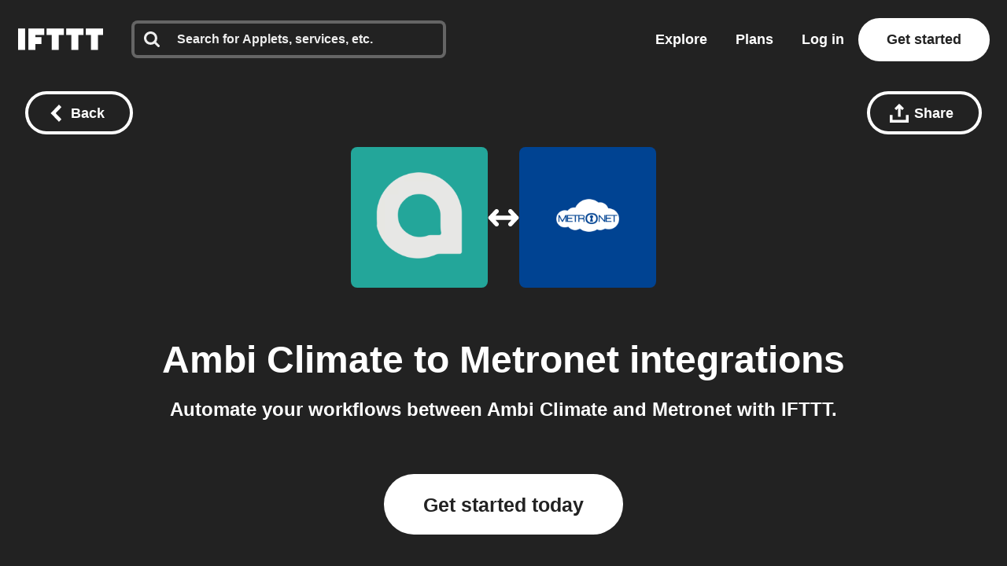

--- FILE ---
content_type: text/css
request_url: https://web-assets.ifttt.com/builds/assets/connect-hYBTHni3.css
body_size: 32738
content:
html,body{color:#222;text-rendering:optimizelegibility;-webkit-font-smoothing:antialiased;-moz-osx-font-smoothing:grayscale;-moz-font-feature-settings:"liga", "kern";direction:ltr;max-width:100%;font-family:Avenir Next,Avenir Next W01,Avenir,helvetica,arial,sans-serif;font-size:20px;font-weight:500;line-height:1.2;overflow-x:clip}button,.button{font-family:Avenir Next,Avenir Next W01,Avenir,helvetica,arial,sans-serif}h1,h2,h3,h4,h5,h6{margin-bottom:.5em;font-weight:700}h1.text-align-center,h2.text-align-center,h3.text-align-center,h4.text-align-center,h5.text-align-center,h6.text-align-center{text-align:center}h1,h2.alt-title{font-size:2.66667rem;font-weight:800;line-height:3.11111rem}h2,h3.secondary-cta-header{font-size:1.77778rem;line-height:2.66667rem}.platform-filter-code-api-list{opacity:.8;margin:0 -.5em}.platform-filter-code-api-list li{margin-bottom:.3em;font-family:Menlo,SFMono-Regular,Consolas,Liberation Mono,monospace;font-size:.675em}.platform-filter-code-api-list>*{margin:0 .5em}.async-retry{margin-top:.5em;font-size:.8em}.async-retry div:first-child{flex-shrink:1;justify-content:space-between;align-items:center;display:flex}.async-retry a,.async-retry a:link,.async-retry a:visited{color:inherit;cursor:pointer;white-space:nowrap;text-decoration:underline}body{background-color:#fff;flex-direction:column;min-height:100vh;margin:0;padding:0;display:flex}main.container.web{background-color:#fff;max-width:none;min-height:28em}.small-applet-connect-button-wrapper{width:8.4em;margin:0 1.2em}.connect-button-outline{border:3px solid #ffffffab;border-radius:2.5em}.connect-button-outline:not(.small-flavor) .connect-button{cursor:pointer;border-radius:2.5em;width:23em;height:5em;margin:0 auto;position:relative;overflow:visible}.connect-button-outline:not(.small-flavor) .connect-button .alt-brand-color{background:#ffffff40!important}.connect-button-outline:not(.small-flavor) .connect-button .service-icon{z-index:990;border-radius:50%;flex-direction:row;justify-content:center;align-items:center;width:4.5em;height:4.5em;margin:0;display:flex;position:absolute;top:.23em;left:.3em;box-shadow:0 .361em .306em #2229}.connect-button-outline:not(.small-flavor) .connect-button .service-icon img{filter:grayscale();width:2em;height:2em}.connect-button-outline:not(.small-flavor) .connect-button .service-icon.will-connect{opacity:1;transition:opacity .1s cubic-bezier(.455,.03,.515,.955),left .1s cubic-bezier(.455,.03,.515,.955)}.connect-button-outline:not(.small-flavor) .connect-button .service-icon.will-disconnect{opacity:1;transition:opacity .8s cubic-bezier(.455,.03,.515,.955),left .8s cubic-bezier(.455,.03,.515,.955)}.connect-button-outline:not(.small-flavor) .connect-button .service-icon.slide-in{opacity:0;left:.3em}.connect-button-outline:not(.small-flavor) .connect-button .service-icon.connected{opacity:1;left:18.2em}.connect-button-outline:not(.small-flavor) .connect-button .service-icon.slide-out{opacity:0;left:9.1em}.connect-button-outline:not(.small-flavor) .connect-button .service-icon.did-slide{visibility:hidden}.connect-button-outline:not(.small-flavor) .connect-button .service-icon.will-slide-from-middle{opacity:0;visibility:visible;left:9.1em}.connect-button-outline:not(.small-flavor) .connect-button .connect-cta{opacity:1;color:#fff;text-align:center;z-index:990;border-radius:2.5em;flex-direction:row;align-items:center;width:23em;height:100%;font-weight:700;transition:opacity 1.4s linear;display:flex;position:absolute;top:0;right:auto}.connect-button-outline:not(.small-flavor) .connect-button .connect-cta>div{color:#fff;text-align:center;justify-content:center;width:15.1em;margin-left:5.4em;display:flex}.connect-button-outline:not(.small-flavor) .connect-button .connect-cta>div>span{font-size:30px}.connect-button-outline:not(.small-flavor) .connect-button .connect-cta>div.no-knob{width:23em;margin:0;margin:initial}.connect-button-outline:not(.small-flavor) .connect-button .connect-cta.connected{justify-content:flex-end;display:flex}.connect-button-outline:not(.small-flavor) .connect-button .connect-cta.connected>div{width:15.1em;margin-left:0;margin-right:5.4em}.connect-button-outline:not(.small-flavor) .connect-button .connect-cta.with-animation{padding-left:1em}.connect-button-outline:not(.small-flavor) .connect-button .connect-cta.with-animation>div{width:23em}.connect-button-outline.small-flavor{border-radius:1em;border:none!important;border:initial!important}.connect-button-outline.small-flavor .connect-button{cursor:pointer;border-radius:1em;width:8.12em;height:2em;margin:0 auto;position:relative;overflow:visible}.connect-button-outline.small-flavor .connect-button .alt-brand-color{background:#ffffff40!important}.connect-button-outline.small-flavor .connect-button .service-icon{z-index:999;border-radius:50%;flex-direction:row;justify-content:center;align-items:center;width:1.55em;height:1.55em;margin:0;display:flex;position:absolute;top:.23em;left:.3em;box-shadow:0 .361em .306em #2229}.connect-button-outline.small-flavor .connect-button .service-icon img{filter:grayscale();width:2em;height:2em}.connect-button-outline.small-flavor .connect-button .service-icon.connected{left:6.28em}.connect-button-outline.small-flavor .connect-button .connect-cta{opacity:1;color:#fff;text-align:center;z-index:999;border-radius:1em;flex-direction:row;align-items:center;width:8.12em;height:100%;font-weight:700;transition:opacity 1.4s linear;display:flex;position:absolute;top:0;right:auto}.connect-button-outline.small-flavor .connect-button .connect-cta>div{color:#fff;text-align:center;justify-content:center;width:4.67em;margin-left:2.45em}.connect-button-outline.small-flavor .connect-button .connect-cta.connected{justify-content:flex-end}.connect-button-outline.small-flavor .connect-button .connect-cta.connected>div{margin-left:0;margin-left:initial;margin-right:2.45em}.connect-button-outline.small-flavor .connect-button .connect-cta>div.no-knob{width:8.12em;margin:0;margin:initial}.connect-button-outline.small-flavor .connect-button .connect-cta>div>span{font-size:14px;display:block}.connect-button-outline.small-flavor .connect-button .connect-cta.with-animation{padding-left:1em}.connect-button-outline.small-flavor .connect-button .connect-cta.with-animation>div{width:8.12em}.connect-button-outline .success-animation-container{z-index:995;opacity:1;background:0 0;width:7.5em;height:auto;max-height:5em;position:absolute;top:.5em;left:7.75em;overflow:hidden}.connect-button-outline .meter-container{z-index:996;background:0 0;border-radius:2.5em;width:23em;height:100%;margin-left:0;transition:opacity 1.3s linear;position:absolute;top:0;left:0;overflow:hidden}.connect-button-outline .meter-container:has(.meter){opacity:1}.connect-button-outline #progress-meter{visibility:hidden;z-index:997;background-color:#414141;width:23em;height:100%;transition:width 2s linear;position:absolute;top:0;right:0}.connect-button-outline #progress-meter.meter{visibility:visible;width:0;display:block}.connect-button-outline .status{color:#fff;background-color:#222;border-radius:2.5em;justify-content:center;align-items:center;position:relative;overflow:hidden}.connect-button-outline .status>span{z-index:1000}.connect-button-outline .fade-out{opacity:0}.connect-button-outline .opacity-1{opacity:1}@keyframes slide-out-from-middle{0%{opacity:0;left:9.1em}to{opacity:1;left:18.2em}}@keyframes fade-out-fade-in{0%{opacity:1}to{opacity:0}}.connect-button-outline .slide-out-from-middle{-webkit-animation-name:slide-out-from-middle;-webkit-animation-duration:.6s;-webkit-animation-timing-function:cubic-bezier(.455,.03,.515,.955);-webkit-animation-delay:0;animation-name:slide-out-from-middle;animation-duration:.6s;animation-timing-function:cubic-bezier(.455,.03,.515,.955);-webkit-animation-fill-mode:none;animation-delay:0;animation-fill-mode:none}.connect-button-outline .fade-out-fade-in{animation-name:fade-out-fade-in;animation-duration:1.3s;animation-timing-function:linear;animation-delay:.1s;animation-fill-mode:none}.download-buttons{text-align:center;flex-direction:row;justify-content:center;margin:0;display:flex}.download-buttons a{margin:.5em .75em;display:block;padding:0!important}.download-buttons svg{max-width:300px!important}.flash-msg{z-index:9999;color:#fff;text-align:center;width:100%;padding:.75em 1em;font-size:1.5em;font-weight:700;line-height:1.125;position:fixed;top:0;left:0}.flash-msg.alert{background:#2cbe60}.flash-msg.alert-warning{background:#f90}.flash-msg.alert-danger,.flash-msg.error{background:#d0011b}.flash-msg .close{text-decoration:none;position:absolute;right:20px}footer.site-footer{color:#fff;text-align:left;background-color:#222;flex-flow:column wrap;padding:64px 5em;display:flex}footer.site-footer .pro-upsell{background-color:#fff;background-image:url(https://web-assets.ifttt.com/builds/assets/footer-upsell-dBmziwPR.svg);background-position:50%;background-repeat:no-repeat;background-size:cover;border-radius:20px;flex-direction:column;align-items:flex-start;width:100%;max-width:1000px;margin-bottom:4.8rem;margin-left:auto;margin-right:auto;padding:1.8em 1.8em .5em;display:flex;color:#222!important}footer.site-footer .pro-upsell h1{color:#222!important}footer.site-footer .pro-upsell .cta{justify-content:space-between;align-items:center;width:100%;display:flex}footer.site-footer .pro-upsell .cta span{margin:1.1em 0;font-size:1.6rem;font-weight:800}footer.site-footer .pro-upsell .logo{justify-content:center;align-items:center;display:flex}footer.site-footer .pro-upsell .logo svg{width:auto;height:1.2em}footer.site-footer .pro-upsell .logo svg:first-of-type{margin-right:.4rem}footer.site-footer .pro-upsell:hover{filter:initial}footer.site-footer .pro-upsell.lazy-bg-img{background-image:none}footer.site-footer .footer-top-container{-moz-column-gap:2em;flex-wrap:wrap;justify-content:space-between;column-gap:2em;max-width:1000px;margin:0 auto;display:flex}footer.site-footer .logo-container{width:100%}footer.site-footer .logo-container a{width:fit-content;display:flex}footer.site-footer .logo-container .ifttt-logo path{fill:inherit}footer.site-footer .footer-section{max-width:300px}footer.site-footer .footer-section .section-header{text-align:left;cursor:default;margin-top:1.3em;font-size:1.11rem;font-weight:700;line-height:1.55rem}footer.site-footer .footer-section .section-header a{color:#fff}footer.site-footer .footer-section ul{list-style:none}footer.site-footer .footer-section ul li{margin:1em 0;line-height:1.175em}footer.site-footer .footer-section ul li a{color:#fff;font-size:16px;font-weight:700}footer.site-footer .footer-section .download-buttons{flex-direction:column;padding-top:23px}footer.site-footer .footer-section .download-buttons li{margin:0}footer.site-footer .footer-section .download-buttons li:first-of-type{margin-bottom:.5em}footer.site-footer .footer-section .download-buttons a{margin:0}footer.site-footer .footer-section .download-buttons a svg{width:auto;width:initial}footer.site-footer .footer-bottom-container{flex-wrap:wrap;justify-content:space-between;width:100%;padding-top:4em;display:flex}footer.site-footer .footer-bottom-container .group{align-items:center;padding:1em 0;display:inline-flex}footer.site-footer .footer-bottom-container a{color:#999;white-space:nowrap;padding:0 .25em;font-size:16px;font-weight:700}footer.site-footer .footer-bottom-container .group-1{justify-content:flex-start}footer.site-footer .footer-bottom-container .group-1 a{padding:0 .75em}footer.site-footer .footer-bottom-container .group-1 a:first-of-type{padding-left:0}footer.site-footer .footer-bottom-container .group-2{justify-content:flex-end}footer.site-footer .footer-bottom-container .group-2 .social-icon{margin-left:2em}.standalone-logo-container{justify-content:center;margin:0;padding:1.25em;display:flex}.standalone-logo-container>a{line-height:0}header.unified-header .logo,.standalone-logo-container .logo{width:6em;display:block}header.unified-header .logo svg,header.unified-header .logo img,.standalone-logo-container .logo svg,.standalone-logo-container .logo img{width:6em;height:auto}header.unified-header .logo path,.standalone-logo-container .logo path{fill:inherit}header.unified-header .logo{margin-right:2em}header.unified-header .admin-panel-container>div{z-index:999}header.unified-header{z-index:1000;width:100%;font-weight:700;line-height:1}header.unified-header .account-menu-v2{text-align:left}header.unified-header .account-menu-v2 button.menu-title{color:#222;text-align:left;align-items:center;margin-left:2rem;font-size:1rem;font-weight:700;line-height:1;display:flex;padding:0!important}header.unified-header .account-menu-v2 button.menu-title.button-tertiary{color:#222;background-color:#0000}header.unified-header .account-menu-v2 button.menu-title .chevron-title{padding-right:.4em}header.unified-header .account-menu-v2 button.menu-title svg{margin-bottom:1px}header.unified-header .account-menu-v2 .submenu{display:none}header.unified-header .account-menu-v2 .submenu .item.account{align-items:center;display:flex}header.unified-header .account-menu-v2 .submenu .item.account>.plan{align-items:center;margin-left:1em;display:inline-flex}header.unified-header .account-menu-v2 .submenu .item.account>.plan svg{width:3.216em;height:1.876em}header.unified-header .account-menu-v2 .submenu .item.account>.plan.developer svg,header.unified-header .account-menu-v2 .submenu .item.account>.plan.enterprise svg{width:4.5em}header.unified-header .account-menu-v2.open div.solutions-background button.menu-title svg{transform:rotate(180deg)}header.unified-header .mobile-icon-search{display:none}header.unified-header .dropdown-container{min-width:5em}header.unified-header .account-dropdown .x-icon{display:none}header.unified-header .profile-avatar-container:focus,header.unified-header .profile-avatar-container:hover{filter:opacity(.9)}header.unified-header .profile-avatar-container:active{filter:opacity(.8)}header.unified-header .profile-avatar-container{background-color:none;background-position:50%;background-repeat:no-repeat;background-size:2.8rem 2.8rem;border:3px solid #222;border-radius:6.5em;min-width:2.8rem;min-height:2.8rem}header.unified-header .profile-avatar-container.offline:after{content:url("data:image/svg+xml,%3csvg%20width='20'%20height='20'%20viewBox='0%200%2060%2060'%20xmlns='http://www.w3.org/2000/svg'%3e%3cpath%20d='M29.937%2059.874C13.403%2059.874%200%2046.471%200%2029.937S13.403%200%2029.937%200s29.937%2013.403%2029.937%2029.937-13.403%2029.937-29.937%2029.937zm4.933-17.515c0-.592-.116-1.161-.346-1.706a4.076%204.076%200%200%200-.97-1.402%204.869%204.869%200%200%200-1.455-.935%204.467%204.467%200%200%200-1.755-.35%204.472%204.472%200%200%200-1.755.35%204.38%204.38%200%200%200-1.432.958c-.4.406-.716.88-.947%201.426a4.329%204.329%200%200%200-.347%201.705%204.05%204.05%200%200%200%20.37%201.73c.24.52.568.994.97%201.402.4.405.88.724%201.409.935a4.574%204.574%200%200%200%201.732.327c.615%200%201.201-.117%201.755-.35a4.889%204.889%200%200%200%201.455-.935c.419-.394.75-.871.97-1.402a4.45%204.45%200%200%200%20.346-1.753zm-8.406-7.104v-.001h7.76V13.24h-7.76v22.015z'%20fill='%23EE4332'/%3e%3c/svg%3e");position:relative;top:-5px;left:40px}header.unified-header.onboarding{background-color:#222}header.unified-header.onboarding h2{margin:0;font-size:1.5em}header.unified-header.onboarding span{margin:.5em 0;font-weight:500;display:inline-block}header.unified-header.onboarding a.onboarding-btn{color:#fff;background-color:#222;border:.15em solid #fff;margin-left:1rem}header.unified-header .container{align-items:center;display:flex}header.unified-header.signed-in .mobile-icon{display:none}header.unified-header.on-color{color:#fff;transition:color .5s}header.unified-header.on-color .account-menu-v2 button.menu-title{color:#fff}header.unified-header.on-color .right-group>a:not(.sign-up):not(.try-pro):not(.create-button):not(.payment-warning){color:#fff;border-color:#fff}header.unified-header.on-color .container{max-width:none;max-width:initial}header.unified-header.on-color a.sign-in.button-on-color:focus,header.unified-header.on-color a.sign-in.button-on-color:hover{filter:opacity(.9)}header.unified-header.on-color a.sign-in.button-on-color:active{filter:opacity(.8)}header.unified-header.on-color a.sign-in.button-on-color{color:#fff;background-color:#0000}header.unified-header.on-color a.sign-up{color:#222;background-color:#fff}header.unified-header.on-color a.sign-up:hover,header.unified-header.on-color a.sign-up:focus{background-color:#eee}header.unified-header.on-color a.sign-up:active{filter:opacity(.9);background-color:#eee}header.unified-header.on-color.on-image{z-index:2}header.unified-header.on-color.on-image .nav-link,header.unified-header.on-color.on-image .sign-in,header.unified-header.on-color.on-image .menu-title{text-shadow:0 1px 2px #2223}header.unified-header.on-color.on-image .logo svg path,header.unified-header.on-color.on-image .menu-title svg path,header.unified-header.on-color.on-image .mobile-icon svg.hamburger-icon path{stroke:#22222226;stroke-width:1px}header.unified-header.on-color.on-image .open .menu-title{text-shadow:none}header.unified-header.on-color.on-image .open .menu-title svg path{stroke:none;stroke-width:0}header.unified-header.on-color.on-image .open .profile-avatar-container{box-shadow:none}header.unified-header.on-color .right-group>span.mobile-icon-search svg path{fill:#fff}header.unified-header.dark{background-color:#222}header.unified-header:not(.on-color) div.solutions-menu.dropdown-container ul.account-menu-v2 div.solutions-background button.menu-title svg path{fill:#222}header.unified-header a.nav-link:focus,header.unified-header a.nav-link:hover,header.unified-header ul.menu-v2>button.menu-title:focus,header.unified-header ul.menu-v2>button.menu-title:hover,header.unified-header ul.submenu li a.item:not(.login):focus,header.unified-header ul.submenu li a.item:not(.login):hover{filter:opacity(.9)}header.unified-header a.nav-link:active,header.unified-header ul.menu-v2>button.menu-title:active,header.unified-header ul.submenu li a.item:not(.login):active{filter:opacity(.8)}header.unified-header ul.menu-v2 li.name .profile-avatar-container:focus,header.unified-header ul.menu-v2 li.name .profile-avatar-container:hover{filter:opacity(.9)}header.unified-header ul.menu-v2 li.name .profile-avatar-container:active{filter:opacity(.8)}header.unified-header ul.menu-v2 li.name .profile-avatar-container{cursor:pointer}header.unified-header ul.open ul.submenu li.name a.login:active{filter:none}header.unified-header.opacity-100 .mobile-icon #mobile-hamburger-icon,header.unified-header.opacity-100 .logo svg path{fill:#222}header.unified-header.opacity-100 .profile-avatar-container{border-color:#222!important}.nav-button-container{justify-content:space-between;align-items:center;width:100%;padding:0 1em;display:flex}.ifttt-search{flex-direction:row;align-items:center;display:flex;position:relative}.ifttt-search:hover input::placeholder{color:#666;opacity:1}.ifttt-search:hover .icon.search>svg>path{fill:#666}.ifttt-search .ifttt-search-input{color:#eee;border:4px solid #eee;border-radius:8px;padding-left:54px;padding-right:58px}.ifttt-search .ifttt-search-input::placeholder{color:#999;opacity:1;font-weight:600}.ifttt-search .ifttt-search-input::-webkit-search-cancel-button{display:none}.ifttt-search .ifttt-search-input:focus{border-color:#222}.ifttt-search .ifttt-search-input:focus::placeholder{color:#999}.ifttt-search .ifttt-search-input:focus+span.icon.search>svg>path{fill:#222}.ifttt-search .ifttt-search-input:not(:-moz-placeholder-shown){color:#222}.ifttt-search .ifttt-search-input:not(:placeholder-shown){color:#222}.ifttt-search .ifttt-search-input:not(:-moz-placeholder-shown)+span.icon.search>svg>path{fill:#222}.ifttt-search .ifttt-search-input:not(:placeholder-shown)+span.icon.search>svg>path{fill:#222}.ifttt-search .ifttt-search-input:not(:-moz-placeholder-shown)~span.icon.clean-search{visibility:visible!important}.ifttt-search .ifttt-search-input:not(:placeholder-shown)~span.icon.clean-search{visibility:visible!important}.ifttt-search span.icon{position:absolute}.ifttt-search span.icon.search{left:16px}.ifttt-search span.icon.search svg>path{fill:#999}.ifttt-search span.icon.clean-search{visibility:hidden;cursor:pointer;right:16px}.ifttt-search span.icon,.ifttt-search span.icon svg{width:30px;height:30px}body:not(.mobile-universal-search-enabled) .ifttt-search:hover.on-dark input{border-color:#999}body:not(.mobile-universal-search-enabled) .ifttt-search:hover.on-dark input::-moz-placeholder{color:#fff}body:not(.mobile-universal-search-enabled) .ifttt-search:hover.on-dark input::placeholder{color:#fff}body:not(.mobile-universal-search-enabled) .ifttt-search:hover.on-dark .icon.search>svg>path{fill:#fff}body:not(.mobile-universal-search-enabled) .ifttt-search:hover.on-color input{background-color:#fff3;border-color:#0000}body:not(.mobile-universal-search-enabled) .ifttt-search:hover.on-color input::-moz-placeholder{color:#fff}body:not(.mobile-universal-search-enabled) .ifttt-search:hover.on-color input::placeholder{color:#fff}body:not(.mobile-universal-search-enabled) .ifttt-search:hover.on-color input:not(:-moz-placeholder-shown){border-color:#ffffff4d}body:not(.mobile-universal-search-enabled) .ifttt-search:hover.on-color input:not(:placeholder-shown){border-color:#ffffff4d}body:not(.mobile-universal-search-enabled) .ifttt-search:hover.on-color .icon.search>svg>path{fill:#fff}body:not(.mobile-universal-search-enabled) .ifttt-search.on-dark .ifttt-search-input{background-color:#222;border-color:#ffffff4d;color:#fff!important}body:not(.mobile-universal-search-enabled) .ifttt-search.on-dark .ifttt-search-input::-moz-placeholder{color:#eee}body:not(.mobile-universal-search-enabled) .ifttt-search.on-dark .ifttt-search-input::placeholder{color:#eee}body:not(.mobile-universal-search-enabled) .ifttt-search.on-dark .ifttt-search-input:focus{caret-color:#09f;border-color:#fff}body:not(.mobile-universal-search-enabled) .ifttt-search.on-dark .ifttt-search-input:focus::-moz-placeholder{color:#999}body:not(.mobile-universal-search-enabled) .ifttt-search.on-dark .ifttt-search-input:focus::placeholder{color:#999}body:not(.mobile-universal-search-enabled) .ifttt-search.on-dark .ifttt-search-input:focus+span.icon.search>svg>path{fill:#fff}body:not(.mobile-universal-search-enabled) .ifttt-search.on-dark .ifttt-search-input:not(:-moz-placeholder-shown){border-color:#ffffff4d}body:not(.mobile-universal-search-enabled) .ifttt-search.on-dark .ifttt-search-input:not(:placeholder-shown){border-color:#ffffff4d}body:not(.mobile-universal-search-enabled) .ifttt-search.on-dark .ifttt-search-input:not(:-moz-placeholder-shown):focus{border-color:#fff}body:not(.mobile-universal-search-enabled) .ifttt-search.on-dark .ifttt-search-input:not(:placeholder-shown):focus{border-color:#fff}body:not(.mobile-universal-search-enabled) .ifttt-search.on-dark .ifttt-search-input:not(:-moz-placeholder-shown)+span.icon.search>svg>path{fill:#fff}body:not(.mobile-universal-search-enabled) .ifttt-search.on-dark .ifttt-search-input:not(:placeholder-shown)+span.icon.search>svg>path{fill:#fff}body:not(.mobile-universal-search-enabled) .ifttt-search.on-dark span.icon.search svg>path{fill:#eee}body:not(.mobile-universal-search-enabled) .ifttt-search.on-dark span.icon.clean-search svg rect{fill-opacity:1;fill:#ffffff1f}body:not(.mobile-universal-search-enabled) .ifttt-search.on-dark span.icon.clean-search svg path{fill:#fff}body:not(.mobile-universal-search-enabled) .ifttt-search.on-color .ifttt-search-input{background-color:#0000;border-color:#fff3}body:not(.mobile-universal-search-enabled) .ifttt-search.on-color .ifttt-search-input::-moz-placeholder{color:#eee}body:not(.mobile-universal-search-enabled) .ifttt-search.on-color .ifttt-search-input::placeholder{color:#eee}body:not(.mobile-universal-search-enabled) .ifttt-search.on-color .ifttt-search-input:not(:-moz-placeholder-shown){color:#fff;background-color:#0000;border-color:#ffffff4d}body:not(.mobile-universal-search-enabled) .ifttt-search.on-color .ifttt-search-input:not(:placeholder-shown){color:#fff;background-color:#0000;border-color:#ffffff4d}body:not(.mobile-universal-search-enabled) .ifttt-search.on-color .ifttt-search-input:not(:-moz-placeholder-shown)+span.icon.search>svg>path{fill:#fff}body:not(.mobile-universal-search-enabled) .ifttt-search.on-color .ifttt-search-input:not(:placeholder-shown)+span.icon.search>svg>path{fill:#fff}body:not(.mobile-universal-search-enabled) .ifttt-search.on-color .ifttt-search-input:not(:-moz-placeholder-shown)~span.icon.clean-search svg rect{fill:#fff;fill-opacity:.12}body:not(.mobile-universal-search-enabled) .ifttt-search.on-color .ifttt-search-input:not(:placeholder-shown)~span.icon.clean-search svg rect{fill:#fff;fill-opacity:.12}body:not(.mobile-universal-search-enabled) .ifttt-search.on-color .ifttt-search-input:not(:-moz-placeholder-shown)~span.icon.clean-search svg path{fill:#fff}body:not(.mobile-universal-search-enabled) .ifttt-search.on-color .ifttt-search-input:not(:placeholder-shown)~span.icon.clean-search svg path{fill:#fff}body:not(.mobile-universal-search-enabled) .ifttt-search.on-color .ifttt-search-input:focus{caret-color:#09f;color:#222;background-color:#fff;border-color:#0000}body:not(.mobile-universal-search-enabled) .ifttt-search.on-color .ifttt-search-input:focus::-moz-placeholder{color:#999}body:not(.mobile-universal-search-enabled) .ifttt-search.on-color .ifttt-search-input:focus::placeholder{color:#999}body:not(.mobile-universal-search-enabled) .ifttt-search.on-color .ifttt-search-input:focus+span.icon.search>svg>path{fill:#222}body:not(.mobile-universal-search-enabled) .ifttt-search.on-color .ifttt-search-input:focus~span.icon.clean-search svg rect{fill:#fff}body:not(.mobile-universal-search-enabled) .ifttt-search.on-color .ifttt-search-input:focus~span.icon.clean-search svg path{fill:#222}body:not(.mobile-universal-search-enabled) .ifttt-search.on-color span.icon.search svg>path{fill:#eee}body:not(.mobile-universal-search-enabled) .ifttt-search.on-color span.icon.clean-search svg rect{fill:#fff}body:not(.mobile-universal-search-enabled) .ifttt-search.on-color span.icon.clean-search svg path{fill:#222}body.my-applets-action main.container.web .ifttt-search,body.archive-action main.container.web .ifttt-search,body.explore-body .explore-header .ifttt-search,body.services-body .popular-applets .ifttt-search,body.services-body .service-works-well-with .search-view-container .ifttt-search,body.explore-body .explore-header .ifttt-explore-search-filter{width:60%;max-width:40em;margin:0 auto 32px}.universal-search-helper{visibility:hidden;z-index:991;background:#fff;border-radius:8px;flex-direction:column;align-items:flex-start;padding:8px;display:flex;position:absolute;box-shadow:0 0 10px #00000024}.universal-search-helper:hover,.universal-search-helper:active{visibility:visible;display:flex}.universal-search-helper .universal-search-helper-title{color:#222;align-items:center;gap:16px;padding:12px 8px 4px;font-size:16px;font-weight:700;display:flex}.universal-search-helper ul.universal-search-helper-list{width:100%}.universal-search-helper ul.universal-search-helper-list li{color:#222;cursor:pointer;align-items:center;height:56px;padding:8px;font-size:16px;font-weight:600;display:flex}.universal-search-helper ul.universal-search-helper-list li:hover,.universal-search-helper ul.universal-search-helper-list li.highlighted{background:#2222220d;border-radius:8px}.universal-search-helper ul.universal-search-helper-list li a{align-items:center;gap:16px;width:100%;font-size:16px;display:flex}.universal-search-helper ul.universal-search-helper-list li .recent-search-icon{background:#22222214;border-radius:8px;flex-shrink:0;justify-content:center;align-items:center;gap:10px;width:40px;height:40px;display:flex}.universal-search-helper ul.universal-search-helper-list li .recent-search-icon.search-svg{background-image:url("data:image/svg+xml,%3csvg%20width='25'%20height='25'%20viewBox='0%200%2025%2025'%20fill='none'%20xmlns='http://www.w3.org/2000/svg'%3e%3cpath%20fill-rule='evenodd'%20clip-rule='evenodd'%20d='M17.299%2010.571C17.299%208.71905%2016.64%207.13505%2015.324%205.81905C14.008%204.50205%2012.424%203.84405%2010.571%203.84405C8.71905%203.84405%207.13505%204.50205%205.81905%205.81905C4.50205%207.13505%203.84405%208.71905%203.84405%2010.571C3.84405%2012.423%204.50205%2014.008%205.81905%2015.324C7.13505%2016.64%208.71905%2017.299%2010.571%2017.299C12.423%2017.299%2014.008%2016.64%2015.324%2015.324C16.64%2014.008%2017.299%2012.424%2017.299%2010.571ZM24.987%2023.065C24.987%2023.585%2024.797%2024.035%2024.417%2024.416C24.036%2024.796%2023.585%2024.986%2023.065%2024.986C22.525%2024.986%2022.074%2024.796%2021.713%2024.416L16.563%2019.281C14.771%2020.522%2012.773%2021.143%2010.571%2021.143C9.14005%2021.143%207.77105%2020.865%206.46405%2020.309C5.15805%2019.754%204.03205%2019.003%203.08605%2018.057C2.14005%2017.111%201.38905%2015.985%200.833046%2014.678C0.279261%2013.3799%20-0.00417164%2011.9824%204.63958e-05%2010.571C4.63958e-05%209.14005%200.278046%207.77105%200.833046%206.46405C1.38905%205.15805%202.14005%204.03205%203.08605%203.08605C4.03205%202.14005%205.15805%201.38905%206.46405%200.833046C7.76224%200.279261%209.15967%20-0.00417164%2010.571%204.63958e-05C12.003%204.63958e-05%2013.371%200.278046%2014.678%200.833046C15.985%201.38905%2017.111%202.14005%2018.057%203.08605C19.003%204.03205%2019.754%205.15805%2020.309%206.46405C20.865%207.77105%2021.143%209.14005%2021.143%2010.571C21.143%2012.774%2020.523%2014.771%2019.281%2016.563L24.431%2021.713C24.801%2022.083%2024.987%2022.534%2024.987%2023.065V23.065Z'%20fill='%23222'/%3e%3c/svg%3e");background-position:50%;background-repeat:no-repeat}.universal-search-helper ul.universal-search-helper-list li .recent-search-result-type{color:#999;margin-left:10px}.universal-search-helper ul.universal-search-helper-list li .recent-search-result-type:before{content:"•";position:relative;left:-10px}.universal-search-helper .default-recommendations{width:100%}.universal-search-helper .default-recommendations:has(+.ifttt-search>input:not(:-moz-placeholder-shown)){display:none!important}:is(.universal-search-helper .default-recommendations:has(~.search-preview:active),.universal-search-helper .default-recommendations:has(~.search-preview:hover),.universal-search-helper .default-recommendations:has(~.search-navigation:active),.universal-search-helper .default-recommendations:has(~.search-navigation:hover),.universal-search-helper .default-recommendations:has(+.ifttt-search>input:not(:placeholder-shown))){display:none!important}.universal-search-helper .search-preview{width:100%;display:none}.universal-search-helper .search-navigation{cursor:pointer;color:#09f;justify-content:center;align-self:stretch;align-items:center;width:100%;height:56px;padding:12px;font-size:16px;font-weight:600;display:none}.universal-search-helper .search-navigation svg{margin-left:4px}.universal-search-helper .search-navigation:hover,.universal-search-helper .search-navigation.highlighted{background:#22222208;border-radius:8px}.universal-search-helper .search-navigation span.mobile{display:none}.universal-search-helper .search-preview:active,.universal-search-helper .search-preview:hover,.universal-search-helper .search-navigation:active,.universal-search-helper .search-navigation:hover,.universal-search-helper .search-preview:active~.search-navigation,.universal-search-helper .search-preview:hover~.search-navigation{display:flex}:is(.universal-search-helper:has(.search-navigation:active) .search-preview,.universal-search-helper:has(.search-navigation:hover) .search-preview){visibility:visible;display:flex}.universal-search-helper ul>li.loading-dots{justify-content:center}.universal-search-helper ul>li.loading-dots img{filter:invert();width:32px}#explore-search input:focus~.universal-search-helper,#universal-search input:focus~.universal-search-helper,#explore-search input:focus~.universal-search-helper>.default-recommendations,#universal-search input:focus~.universal-search-helper>.default-recommendations{visibility:visible}#explore-search{display:block}#explore-search input{height:72px}#explore-search input:not(:-moz-placeholder-shown)~.universal-search-helper{display:none}#explore-search input:not(:placeholder-shown)~.universal-search-helper{display:none}#explore-search span.icon{margin-top:1.15em}@-moz-document url-prefix(){#explore-search span.icon{top:0}}#explore-search .universal-search-helper{width:100%;top:76px}#universal-search{width:400px}#universal-search input{height:48px;font-size:16px}#universal-search input:focus:not(:-moz-placeholder-shown)~.universal-search-helper .default-recommendations{display:none}#universal-search input:focus:not(:placeholder-shown)~.universal-search-helper .default-recommendations{display:none}:is(#universal-search input:focus:not(:placeholder-shown)~.universal-search-helper .search-preview,#universal-search input:focus:not(:placeholder-shown)~.universal-search-helper .search-navigation),#universal-search input:focus:not(:placeholder-shown)~.universal-search-helper .search-preview,#universal-search input:focus:not(:placeholder-shown)~.universal-search-helper .search-navigation{display:flex}@-moz-document url-prefix(){#universal-search span.icon{top:14px}}#universal-search span.icon,#universal-search span.icon svg{width:20px;height:20px}#universal-search .universal-search-helper{width:400px;top:52px}.search-container .mobile-close-search-icon{display:none}.build-automation-module{background-color:#222;padding:80px 252px}.build-automation-module .module-container{text-align:center;flex-direction:column-reverse;align-items:center;gap:48px;max-width:888px;margin:0 auto;display:flex}.build-automation-module h2{color:#fff;order:3;margin:0;font-family:Avenir Next,sans-serif;font-size:32px;font-weight:900;line-height:38px}.build-automation-module .automation-builder{order:2;align-items:center;gap:0;width:100%;display:flex}.build-automation-module .if-then-dropdown{flex:1;min-width:0}.build-automation-module .dropdown-field{cursor:pointer;background-color:#fff;border:4px solid #666;border-radius:8px;display:flex;position:relative}.build-automation-module .if-then-container{background-color:#eee;border-radius:4px 0 0 4px;justify-content:center;align-items:center;padding:16px;display:flex}.build-automation-module .if-then-container span{color:#222;font-family:Avenir Next,sans-serif;font-size:32px;font-weight:900;line-height:38px}.build-automation-module .dropdown-container{background-color:#fff;border-left:4px solid #eee;border-radius:0 4px 4px 0;flex:1;align-content:center;min-width:0;padding:16px;overflow:hidden}.build-automation-module .service-tqa{align-items:center;gap:12px;min-width:0;display:flex;overflow:hidden}.build-automation-module .service-icon{border-radius:8px;flex-shrink:0;justify-content:center;align-items:center;width:32px;height:32px;display:flex}.build-automation-module .service-icon img{filter:brightness(0)invert();width:20px;height:20px}.build-automation-module .tqa-text{color:#111;text-align:left;white-space:nowrap;text-overflow:ellipsis;flex:1;min-width:0;font-family:Avenir Next,sans-serif;font-size:20px;font-weight:700;line-height:28px;overflow:hidden}.build-automation-module .arrow-icon{fill:#999;flex-shrink:0;width:16px;height:16px;transition:transform .2s}.build-automation-module .arrow-icon svg{width:100%;height:100%}.build-automation-module .dropdown-menu{z-index:10;background-color:#fff;border:4px solid #666;border-radius:0 0 8px 8px;max-height:372px;display:none;position:absolute;top:100%;left:-4px;right:-4px;overflow-y:auto}.build-automation-module .dropdown-menu .dropdown-instruction{color:#666;pointer-events:none;text-align:left;padding:20px 16px 12px;font-family:Avenir Next,sans-serif;font-size:16px;font-weight:700;line-height:24px}.build-automation-module .dropdown-menu .dropdown-item{cursor:pointer;color:inherit;align-items:center;gap:12px;padding:20px 16px;text-decoration:none;display:flex}.build-automation-module .dropdown-menu .dropdown-item:hover{background-color:#eee}.build-automation-module .dropdown-menu .dropdown-item .service-icon{border-radius:8px;flex-shrink:0;justify-content:center;align-items:center;width:32px;height:32px;display:flex}.build-automation-module .dropdown-menu .dropdown-item .service-icon img{filter:brightness(0)invert();width:18px;height:18px}.build-automation-module .dropdown-menu .dropdown-item .item-text{text-align:left;color:#222;font-family:Avenir Next,sans-serif;font-size:20px;font-weight:700;line-height:28px}.build-automation-module .service-dropdown.open{border-radius:8px 8px 0 0}.build-automation-module .service-dropdown.open .arrow-icon{transform:rotate(180deg)}.build-automation-module .service-dropdown.open .dropdown-menu{display:block}.build-automation-module .service-dropdown.open .if-then-container{border-radius:4px 0 0}.build-automation-module .service-dropdown.open .dropdown-container{border-radius:0 4px 0 0}.build-automation-module .connector{flex-shrink:0;justify-content:center;align-items:center;width:24px;padding:0;display:flex}.build-automation-module .connector-line{background-color:#666;width:100%;height:4px}.build-automation-module .helper-text{color:#fff;text-align:center;order:1;width:272px;margin:0;font-family:Avenir Next,sans-serif;font-size:14px;font-weight:600;line-height:20px}.build-automation-module .action-container{order:1;justify-content:center;display:flex}.build-automation-module .create-applet-button{color:#222;text-align:center;white-space:pre;background-color:#fff;border-radius:100px;padding:16px 56px;font-family:Avenir Next,sans-serif;font-size:28px;font-weight:700;line-height:48px;text-decoration:none}.build-automation-module .create-applet-button:hover{background-color:#f5f5f5}.checkbox{align-items:center;font-family:Avenir Next,Avenir Next W01,Avenir,helvetica,arial,sans-serif;display:flex;position:relative}.checkbox input[type=checkbox]{opacity:0;width:0;margin:0;padding:0;font-size:1em;display:inline-block;position:absolute;top:0;left:0;width:100%!important;height:100%!important}.checkbox input[type=checkbox]:focus+span{border-color:#222}.checkbox>input[type=checkbox]+span{text-align:left;box-sizing:border-box;vertical-align:middle;cursor:pointer;background:#fff;border:6px solid #eee;border-radius:10px;width:1em;height:1em;margin-right:1em;padding:1em;line-height:1em;transition:all .1s;display:inline-block}.checkbox>input[type=checkbox]:checked+span{background:#fff}.checkbox>input[type=checkbox]:checked+span:before{content:url("data:image/svg+xml,%3csvg%20width='25'%20height='21'%20viewBox='0%200%2025%2021'%20xmlns='http://www.w3.org/2000/svg'%3e%3cpath%20d='M8.96%2011.01L4.95%207%200%2011.95l4.01%204.01-.01.01%204.95%204.95L24.92%204.95%2019.97%200z'%20fill='%23000'%20fill-rule='evenodd'/%3e%3c/svg%3e");color:#fff;text-align:center;width:1.25em;margin-top:-10px;margin-left:-12px;line-height:1em;display:block}.checkbox>input[type=checkbox]:disabled+span,.checkbox>input[type=checkbox]:disabled+span+span{opacity:.5}.checkbox span{line-height:1.2}.checkbox a{pointer-events:auto;position:relative}label.checkbox{padding:0}.copy-content{cursor:pointer}.copy-content:not(.copied):focus,.copy-content:not(.copied):hover{filter:opacity(.9)}.copy-content:not(.copied):active{filter:opacity(.8)}.copy-content:not(.copied):hover:after{content:"";background-image:url(https://web-assets.ifttt.com/builds/assets/icon-copy-C8qsMnBS.svg);width:22px;height:22px;position:absolute;top:3px;right:0}.copy-content.copied{cursor:default}.copy-content.copied:before{content:"Copied to clipboard";color:#fff;text-align:center;background-color:#222;border-radius:6px;width:162px;height:40px;margin-top:-40px;padding:6px 12px;position:absolute}.disabled-content-overlay{z-index:1;background-color:#ffffff80;width:100%;height:100%;position:absolute;top:0;left:0}.with-disabled-content-overlay{display:block;position:relative}.with-disabled-content-overlay:hover .disabled-content-overlay,.with-disabled-content-overlay:focus .disabled-content-overlay{visibility:visible}.with-disabled-content-overlay .disabled-content-overlay{visibility:hidden}.errors-layout .container{flex:1;justify-content:center;width:100%;height:100%;display:flex}.errors-layout .message{text-align:center;max-width:85%;margin:auto;font-size:48px;position:relative}.errors-layout .error-image{max-width:70%}.errors-layout .error-image:hover{animation:.5s infinite shake}@keyframes shake{0%{transform:translate(1px,1px)rotate(0)}10%{transform:translate(-1px,-2px)rotate(-1deg)}20%{transform:translate(-3px)rotate(1deg)}30%{transform:translate(3px,2px)rotate(0)}40%{transform:translate(1px,-1px)rotate(1deg)}50%{transform:translate(-1px,2px)rotate(-1deg)}60%{transform:translate(-3px,1px)rotate(0)}70%{transform:translate(3px,1px)rotate(-1deg)}80%{transform:translate(-1px,-1px)rotate(1deg)}90%{transform:translate(1px,2px)rotate(0)}to{transform:translate(1px,-2px)rotate(-1deg)}}.errors-layout h1 a{text-decoration:underline}.errors-layout h2{margin-top:1.5em}.story-box{text-align:left;color:#fff;border-radius:.5em;justify-content:center;align-items:flex-start;width:17em;height:100%;min-height:19em;margin:0;padding:0;display:grid;position:relative;box-shadow:0 1.5px 6px #0000003d}.story-box .cta,.story-box .overlay{border-radius:.5em;width:100%;height:100%}.story-box .cta{z-index:3;display:flex;position:absolute}.story-box .cta .story-cta{flex-direction:column;align-self:flex-end;margin:1.3333em;display:flex}.story-box .cta .story-cta .title{margin:.45em 0 0;display:flex}.story-box .cta .story-cta .title h4,.story-box .cta .story-cta .category h5{margin:0}.story-box .cta.shadow{text-shadow:1px 1px 5px #000}.story-box .image{-o-object-fit:cover;object-fit:cover;-o-object-position:center bottom;object-position:center bottom;border-radius:.5em;width:100%;height:75%}.story-box .image.full-height{height:100%}.story-box .overlay{z-index:2;position:absolute}.delayed0FadeIn200-enter{opacity:.01}.delayed0FadeIn200-enter.delayed0FadeIn200-enter-active{opacity:1;transition:opacity .2s ease-in}.delayed0FadeIn200-exit{opacity:1}.delayed0FadeIn200-exit.delayed0FadeIn200-exit-active{opacity:.01;transition:opacity .2s ease-in}.delayed500FadeIn500-appear{opacity:0}.delayed500FadeIn500-appear.delayed500FadeIn500-appear-active{opacity:1;transition:opacity .5s ease-in .5s}.delayed500FadeIn500-enter{opacity:0}.delayed500FadeIn500-enter.delayed500FadeIn500-enter-active{opacity:1;transition:opacity .5s ease-in .5s}.delayed500FadeIn500-exit{opacity:1}.delayed500FadeIn500-exit.delayed500FadeIn500-exit-active{opacity:.01;transition:opacity .2s ease-in}.delayed1000FadeIn500-appear.delayed1000FadeIn500-appear-active{opacity:1;transition:opacity .5s ease-in 1s}.delayed1000FadeIn500-enter{opacity:0}.delayed1000FadeIn500-enter.delayed1000FadeIn500-enter-active{opacity:1;transition:opacity .5s ease-in 1s}.delayed1000FadeIn500-exit{opacity:1}.delayed1000FadeIn500-exit.delayed1000FadeIn500-exit-active{opacity:.01;transition:opacity .2s ease-in}.growing-text-area{display:block;position:relative}.growing-text-area.hide{display:none}.growing-text-area>textarea{white-space:pre-wrap;resize:none;word-wrap:break-word;width:100%;height:100%;position:absolute;overflow:hidden}.growing-text-area>textarea.hidden-text{color:#0000!important}.growing-text-area>textarea.with-icon{padding-right:1.2em}.growing-text-area>input[type=text].with-icon{padding-right:1.25em}.growing-text-area div:nth-child(2){color:#0000;pointer-events:none;white-space:pre-wrap;word-wrap:break-word;visibility:hidden;z-index:1;background-color:#0000;border-color:#0000;width:100%;position:relative}.growing-text-area div:nth-child(2).visible{visibility:visible}.growing-text-area .action-icon{pointer-events:all;cursor:pointer;z-index:2;width:1.3em;height:1.3em;position:absolute;top:35%;right:.5em}.growing-text-area .action-icon svg{width:1em;height:1em}.growing-text-area .action-icon.clear-text path{stroke:#333}.growing-text-area .action-icon.clear-text:hover path{stroke:currentColor}.growing-text-area .action-icon.search path{fill:#333}.growing-text-area .action-icon.search:hover path{fill:currentColor}.hover-area{z-index:5;position:absolute;top:0;left:0}.tool-tip{color:#666;white-space:pre-wrap;z-index:10;cursor:auto;background-color:#f5f5f5;border:1px solid #999;border-radius:5px;width:14em;padding:6px;font-size:.444444em;font-weight:500;line-height:1.2em;position:absolute;top:-1000px;left:-1000px;box-shadow:0 1.5px 6px #0000003d}.tooltip-container,.tooltip-container [data-has-tooltip=true]{position:relative}.tooltip-container .tool-tip{visibility:hidden;opacity:0;pointer-events:none;z-index:2;transition:opacity .3s,visibility 0s linear .3s;position:absolute;top:0;left:100%}.tooltip-container:hover .tool-tip{visibility:visible;opacity:1;transition:opacity .3s .5s,visibility 0s linear .5s}.tool-tip--dark{color:#eee;word-wrap:break-word;background-color:#333;border:none;border-radius:10px;width:305px;max-width:305px;padding:16px;font-size:14px;font-weight:600;line-height:20px;box-shadow:0 3px 4px #00000040}.how-this-works{width:23em;margin-bottom:48px}.how-this-works h2{margin-bottom:16px;font-size:24px;font-weight:700;line-height:32px}.how-this-works .automation-description{color:#222;margin-top:16px;margin-bottom:40px;font-size:24px;line-height:32px}.how-this-works .tqa-steps{flex-direction:column;gap:0;display:flex}.how-this-works .tqa-step{background-color:#f3f3f3;border-radius:0;padding:24px;position:relative}.how-this-works .tqa-step:first-child{border-top-left-radius:12px;border-top-right-radius:12px}.how-this-works .tqa-step:last-child{border-bottom-right-radius:12px;border-bottom-left-radius:12px}.how-this-works .tqa-step .step-content:after{content:"";z-index:0;background-color:#eee;width:4px;position:absolute;left:22px}.how-this-works .tqa-step:not(:last-child):not(:first-child) .step-content:after{top:-24px;bottom:-24px}.how-this-works .tqa-step:first-child:not(:last-child) .step-content:after{top:48px;bottom:-24px}.how-this-works .tqa-step:last-child:not(:first-child) .step-content:after{height:48px;top:-24px}.how-this-works .tqa-step .step-header{gap:16px;display:flex}.how-this-works .tqa-step .step-header .step-label{flex-shrink:0;width:66px;padding-top:8px;font-size:24px;font-weight:700;line-height:32px}.how-this-works .tqa-step .step-header .step-content{flex:1;gap:16px;display:flex;position:relative}.how-this-works .tqa-step .step-header .step-content .service-icon{z-index:1;border-radius:50%;flex-shrink:0;justify-content:center;align-items:center;width:48px;height:48px;display:flex;position:relative}.how-this-works .tqa-step .step-header .step-content .service-icon .service-image{width:28px;height:28px}.how-this-works .tqa-step .step-header .step-content .service-icon .icon{color:#fff;width:24px;height:24px}.how-this-works .tqa-step .step-header .step-content .service-icon .icon svg{width:100%;height:100%}.how-this-works .tqa-step .step-header .step-content .step-details{flex-direction:column;flex:1;gap:8px;padding-top:8px;display:flex}.how-this-works .tqa-step .step-header .step-content .step-details .step-title-row{align-items:center;gap:12px;display:block}.how-this-works .tqa-step .step-header .step-content .step-details .step-title-row .step-name{margin:0;font-size:20px;font-weight:700;line-height:28px;display:inline}.how-this-works .tqa-step .step-header .step-content .step-details .step-title-row .pro-badge{height:18px;position:relative;top:3px}.how-this-works .tqa-step .step-header .step-content .step-details .step-title-row .pro-badge img{width:auto;height:18px}.how-this-works .tqa-step .step-header .step-content .step-details .step-meta{flex-wrap:wrap;align-items:center;gap:8px;display:block}.how-this-works .tqa-step .step-header .step-content .step-details .step-meta .meta-type{background:#2222220d;border-radius:88px;align-items:start;padding:4px 8px 4px 4px;font-size:14px;font-style:normal;font-weight:600;line-height:20px;display:inline-flex}.how-this-works .tqa-step .step-header .step-content .step-details .step-meta .meta-icon{align-items:center;margin-right:4px;display:flex;position:relative;top:2px}.how-this-works .tqa-step .step-header .step-content .step-details .step-meta .meta-icon svg{width:16px;height:16px}.how-this-works .tqa-step .step-header .step-content .step-details .step-meta .meta-icon svg path{fill:#666}.how-this-works .tqa-step .step-header .step-content .step-details .step-meta .meta-text{color:#666;font-size:14px;font-style:normal;font-weight:600;line-height:20px}.how-this-works .tqa-step .step-header .step-content .step-details .step-meta .meta-description{color:#666;font-size:14px;font-weight:600;line-height:20px}.how-this-works .tqa-step .step-header .step-content .step-details .ingredients-section,.how-this-works .tqa-step .step-header .step-content .step-details .action-fields-section{border-top:1px solid #eee;flex-direction:column;gap:8px;margin-top:16px;padding-top:8px;display:flex}.how-this-works .tqa-step .step-header .step-content .step-details .ingredients-section .section-label,.how-this-works .tqa-step .step-header .step-content .step-details .action-fields-section .section-label{color:#666;margin:0;font-size:14px;font-weight:600;line-height:20px}.how-this-works .tqa-step .step-header .step-content .step-details .ingredients-section .ingredients-list,.how-this-works .tqa-step .step-header .step-content .step-details .ingredients-section .action-fields-list,.how-this-works .tqa-step .step-header .step-content .step-details .action-fields-section .ingredients-list,.how-this-works .tqa-step .step-header .step-content .step-details .action-fields-section .action-fields-list{flex-wrap:wrap;gap:8px;display:flex}.how-this-works .tqa-step .step-header .step-content .step-details .ingredient-pill,.how-this-works .tqa-step .step-header .step-content .step-details .action-field-pill{color:#666;background-color:#0000000d;border-radius:6px;padding:6px 12px;font-size:16px;font-weight:700;line-height:24px}.how-this-works .tqa-step .step-header .step-content.runtime-icon{gap:32px}.how-this-works .tqa-step .step-header .step-content.runtime-icon .service-icon{width:32px;height:32px;top:8px;left:8px}.how-this-works .tqa-step .step-header .step-content.runtime-icon .service-icon .icon{width:20px;height:20px}.services-used{width:23em;margin-bottom:48px}.services-used h2{margin-bottom:16px;font-size:1.5rem;font-weight:700}.services-used .services-list{flex-direction:column;gap:24px;display:flex}.services-used .services-list .service-item{align-items:center;gap:12px;display:flex}.services-used .services-list .service-item .service-icon-wrapper{border-radius:12px;flex-shrink:0;justify-content:center;align-items:center;width:80px;height:80px;display:flex}.services-used .services-list .service-item .service-icon-wrapper .service-icon{width:48px;height:48px}.services-used .services-list .service-item .service-name{color:#333;flex:1;font-size:20px;font-weight:700;line-height:28px}.services-used .services-list .service-item .chevron svg{flex-shrink:0;height:16px;padding-right:4px;line-height:1;display:flex}.services-used .services-list .service-item .chevron svg path{fill:#999}.link-menu{color:#222;cursor:pointer;font-weight:700;text-decoration:none}.link-menu.link-on-color{color:#fff}.link-inline,.ingredients-text-field .tube p.note a,.ingredients-text-field.ingredients-text-field-on-color p.note a{color:#222;cursor:pointer;font-size:1em;font-weight:700;text-decoration:underline}.link-inline.match-weight,.ingredients-text-field .tube p.note a.match-weight,.ingredients-text-field.ingredients-text-field-on-color p.note a.match-weight{font-weight:inherit}.link-standalone,.link-caption{color:#09f;cursor:pointer;font-size:1rem;font-weight:700;text-decoration:none}.link-caption{font-size:.7rem}.ingredients-text-field{width:100%;position:relative}.ingredients-text-field.ingredients-text-field-textarea textarea{font-weight:600}.ingredients-text-field.ingredients-text-field-textarea>.growing-text-area{min-height:6em}.ingredients-text-field .ingredient-pill,.ingredients-text-field .ingredient-pill-error{border-radius:.25em;padding:0;line-height:1.125;display:inline-block}.ingredients-text-field .ingredient-pill:before,.ingredients-text-field .ingredient-pill-error:before{content:"{{";color:#0000}.ingredients-text-field .ingredient-pill:after,.ingredients-text-field .ingredient-pill-error:after{content:"}}";color:#0000}.ingredients-text-field .ingredient-pill{color:#222;background:#ccc;font-weight:700}.ingredients-text-field .ingredient-pill-error{color:#fff;background:#d0011b}.ingredients-text-field .tube{flex-direction:row;justify-content:flex-end;align-items:flex-start;display:flex}.ingredients-text-field .tube p.note{word-break:break-word;flex-grow:1}.ingredients-text-field .tube p.note+.ingredients-button{margin-left:1em}.ingredients-text-field .tube p.note a{color:inherit;font-weight:inherit}.ingredients-text-field .ingredients-button{cursor:pointer;color:#fff;background-color:#222;border-radius:.375em;flex-shrink:0;margin-top:.5em;padding:.375em .75em;font-family:Avenir Next,Avenir Next W01,Avenir,helvetica,arial,sans-serif;font-size:.888888em;font-weight:700}.ingredients-text-field .ingredients-button:active,.ingredients-text-field .ingredients-button:focus{opacity:.8}.ingredients-text-field .ingredients-button:disabled{cursor:not-allowed;background-color:#ccc}.ingredients-text-field .ingredients-button:disabled:active,.ingredients-text-field .ingredients-button:disabled:focus{opacity:1}.ingredients-text-field .ingredients-button.ingredients-button-with-icon{align-items:center;display:flex}.ingredients-text-field .ingredients-button.ingredients-button-with-icon>span svg{width:32px;margin-right:.5em;display:flex}.ingredients-text-field .ingredients-button.ingredients-button-with-icon:not(.new-badge-icon)>span svg{height:18px}.ingredients-text-field .ingredients-button.ingredients-button-with-icon:not(.new-badge-icon)>span svg path{fill:#fff}.ingredients-text-field .ingredients-button.ingredients-button-with-icon.new-badge-icon>span,.ingredients-text-field .ingredients-button.ingredients-button-with-icon.new-badge-icon>span>svg{height:21px}.ingredients-text-field .ingredient-suggestions{z-index:100;color:#222;background:#fff;border-radius:10px;flex-direction:row;width:100%;margin-top:.25em;padding:16px;font-size:.875em;font-weight:700;display:flex;position:absolute;overflow:hidden;box-shadow:0 1px 4px #2226}.ingredients-text-field .ingredient-suggestions>.ingredient-suggestions-left{color:#fff;text-align:center;border-radius:6px;flex-direction:column;justify-content:center;align-items:center;width:50%;padding:1em .5em 1em 0;line-height:1.125;display:flex}.ingredients-text-field .ingredient-suggestions>.ingredient-suggestions-left .logo{background-position:50%;background-repeat:no-repeat;background-size:75%;width:4em;height:4em;margin-bottom:.5em}.ingredients-text-field .ingredient-suggestions>.ingredient-suggestions-right{flex-direction:column;justify-content:flex-start;align-items:center;margin-left:auto;display:flex}.ingredients-text-field .ingredient-suggestions>.ingredient-suggestions-right>select{border:.25em solid #0000000d;margin-bottom:16px;font-size:1em;font-weight:700}.ingredients-text-field .ingredient-suggestions>.ingredient-suggestions-right>select optgroup{color:#00000080;font-style:inherit;font-weight:400;font-weight:initial}.ingredients-text-field .ingredient-suggestions>.ingredient-suggestions-right>ul{background-color:#fff;border-radius:6px;width:100%;padding:.75em}.ingredients-text-field .ingredient-suggestions>.ingredient-suggestions-right>ul li{cursor:pointer;border-radius:5px;padding:.375em .75em}.ingredients-text-field .ingredient-suggestions>.ingredient-suggestions-right>ul li.selected{color:#fff;background-color:#09f}.ingredients-text-field .ingredient-suggestions.ingredient-suggestions-on-color>.ingredient-suggestions-left{padding:.5em}.ingredients-text-field .ingredient-suggestions.ingredient-suggestions-on-color>ul{padding:0 0 0 .75em}.ingredients-text-field.ingredients-text-field-on-color .ingredients-button{color:#222;background-color:#fff}.ingredients-text-field.ingredients-text-field-on-color .ingredients-button:disabled{color:#ccc;background-color:#fff}.ingredients-text-field.ingredients-text-field-on-color .ingredients-button:not(.new-badge-icon) svg>path{fill:inherit!important}.ingredients-text-field.ingredients-text-field-on-color p.note a{color:inherit;font-weight:inherit}.ingredients-text-field.ingredients-text-field-on-color p.note a:hover,.ingredients-text-field.ingredients-text-field-on-color p.note a:focus{color:#eee;text-decoration:underline}.ingredients-text-field.ingredients-text-field-on-color p.note a:active{color:#999}.inline-errors{color:#fff;background-color:#d0011b;border-radius:.5em;margin-bottom:1em;padding:1em}.inline-errors a:not(.btn){color:inherit;text-decoration:underline}.inline-errors li{font-size:.875em;font-weight:700}.inline-errors li:not(:only-child){padding-left:1em}.inline-errors li:not(:only-child):before{content:"•";margin-left:-1em;position:absolute}.inline-errors li:first-letter{text-transform:capitalize}.inline-errors.inline-errors-on-color{color:#d0011b;background-color:#fff}.limited-text-input>.limit{opacity:.8;text-align:right;font-size:.875em;line-height:.875em}.limited-text-input>.limit-top{margin-top:-1.541em;margin-bottom:.666em}.limited-text-input>.limit-bottom{margin-top:.25em}.location-field-v2{width:100%;height:100%;position:relative;padding:0!important}.location-field-v2 .map{border-radius:5px;position:absolute;inset:0;overflow:hidden}.location-field-v2 .gm-style{border-radius:4px}.location-field-v2 #map-container{width:100%;height:370px;margin-top:.85em;position:relative}.location-field-v2 .overlay{pointer-events:none;width:100%;height:100%;position:absolute;top:0;left:0}.location-field-v2 .overlay.location_point{background:0 0}.location-field-v2 .overlay.location_point .controller{pointer-events:none!important}.location-field-v2 .overlay .zoom-controls{border-radius:10px;position:absolute;top:7px;left:7px;box-shadow:0 2px 4px #2222224d}.location-field-v2 .overlay .controller{pointer-events:all;background:#fff;align-items:flex-start;width:48px;height:48px;display:flex}.location-field-v2 .overlay .controller.zoom-in{border-radius:10px 10px 0 0}.location-field-v2 .overlay .controller.zoom-out{border-radius:0 0 10px 10px}.location-field-v2 .overlay .controller button{cursor:pointer;pointer-events:all;color:#222;padding:1px 11px 7px;font-size:40px;font-weight:500;line-height:40px}.location-field-v2 .overlay .circle-container{justify-content:center;align-items:center;height:100%;display:flex;position:relative}.location-field-v2 .overlay .circle-container .inner-circle{pointer-events:none;z-index:1;background-position:50% 42%;background-repeat:no-repeat;background-size:240px;min-width:240px;min-height:240px}.location-field-v2 .overlay .circle-container .lock{color:#222;z-index:2;pointer-events:all;background:#fff;border-radius:4px;padding:.75em;position:absolute;box-shadow:0 2px 4px #2222224d}.location-field-v2 .overlay .circle-container .location_radius .inner-circle{background-image:url([data-uri])}.location-field-v2 .overlay .circle-container .location_exit .inner-circle{background-image:url([data-uri])}.location-field-v2 .overlay .circle-container .location_enter .inner-circle{background-image:url([data-uri])}.location-field-v2 .overlay .circle-container .location_enter_and_exit .inner-circle{background-image:url([data-uri])}.message-with-icon{color:#999;margin-bottom:2em;display:flex}.message-with-icon>.message-with-icon__icon{flex-grow:0;flex-shrink:0;margin-right:.625em}.message-with-icon>.message-with-icon__icon svg{vertical-align:middle;width:auto;height:1em}.message-with-icon>.message-with-icon__text{margin-top:.125em}.mobile-menu{display:none}.mobile-menu .hamburger{right:1em}.mobile-menu.closed .fullscreen-menu{display:none}.mobile-menu .fullscreen-menu{z-index:99;background-color:#222;border-radius:0;flex-direction:column;width:100%;max-width:100%;height:100%;display:flex;position:fixed;inset:0}.mobile-menu .fullscreen-menu a:not(.btn){color:#fff}.mobile-menu .fullscreen-menu .xs-header{justify-content:flex-end;padding:1em 1.5em;display:flex}.mobile-menu .fullscreen-menu .xs-header .close-x{font-size:2em}.mobile-menu .fullscreen-menu .xs-header .close-x svg g{stroke:#fff}.mobile-menu .fullscreen-menu .menu-links{flex-direction:column;padding:2em 4em;display:flex;overflow:auto}.mobile-menu .fullscreen-menu .menu-links li{margin:.3em 0;font-size:2.25em}.mobile-menu .fullscreen-menu .menu-links li.item{margin:0;padding:.8em 0;font-size:1.25em}.mobile-menu .fullscreen-menu .menu-links li .sign-in,.mobile-menu .fullscreen-menu .menu-links li .get-started{justify-content:center;margin:.8em 0;font-size:.7em}.mobile-menu .fullscreen-menu .menu-links li a.sign-in{color:#222;background-color:#fff}.monaco-editor-wrapper-outer .monaco-editor-format-code{justify-content:flex-end;align-items:center;width:100%;margin-bottom:.5em;line-height:20px;display:inline-flex}.monaco-editor-wrapper-outer .monaco-editor-format-code svg{margin-right:10px}.monaco-editor-wrapper-outer .monaco-editor-format-code a{font-size:.7rem}.monaco-editor-wrapper-outer .monaco-editor-wrapper-inner{position:absolute}.monaco-editor-wrapper-outer .monaco-editor{font-family:Avenir Next,Avenir Next W01,Avenir,helvetica,arial,sans-serif;background-color:#0000!important}.monaco-editor-wrapper-outer .monaco-editor .icon,.monaco-editor-wrapper-outer .monaco-editor .docs-details{display:none!important}.monaco-editor-wrapper-outer .monaco-editor .parameter-hints-widget{min-width:350px!important}.monaco-editor-wrapper-outer .monaco-editor .suggest-widget{width:600px;padding:0!important}.monaco-editor-wrapper-outer .monaco-editor .monaco-editor-hover,.monaco-editor-wrapper-outer .monaco-editor .monaco-editor-hover .code{font-size:.8em!important}.monaco-editor-wrapper-outer .monaco-editor .monaco-editor-hover,.monaco-editor-wrapper-outer .monaco-editor .editor-widget{box-shadow:0 3px 7px #0000004d;background:#eee!important;border:none!important;border-radius:.25em!important;overflow:hidden!important}.monaco-editor-wrapper-outer .monaco-editor .mtk8,.monaco-editor-wrapper-outer .monaco-editor.vs .line-numbers{color:#999!important}.monaco-editor-wrapper-outer .monaco-editor,.monaco-editor-wrapper-outer .monaco-editor .inputarea{color:#222!important}.monaco-editor-wrapper-outer .monaco-editor .suggest-widget .monaco-list-row{padding:0 1em!important}.monaco-editor-wrapper-outer .monaco-editor .suggest-widget .monaco-list-row:hover{background:#ffffffa6!important}.monaco-editor-wrapper-outer .monaco-editor .suggest-widget .monaco-list-row.focused{background:#ffffff80!important}.monaco-editor-wrapper-outer .monaco-editor .suggest-widget .monaco-list-row.focused .type-label{color:#666!important}.monaco-editor-wrapper-outer .monaco-editor .suggest-widget .monaco-list-row .docs>.docs-text{color:#999!important}.monaco-editor-wrapper-outer .monaco-editor .suggest-widget:not(.frozen) .monaco-highlighted-label .highlight{color:#3b579d!important}.monaco-editor-wrapper-outer .monaco-editor .suggest-widget .docs{position:relative;top:-6px}.monaco-editor-wrapper-outer .monaco-editor .overflow-guard,.monaco-editor-wrapper-outer .monaco-editor .slider{border-radius:.5em;transform:translateZ(0)}.monaco-editor-wrapper-outer .monaco-editor textarea{white-space:pre}.open-in-new:after{content:"";vertical-align:middle;background-image:url("data:image/svg+xml,%3csvg%20width='13'%20height='13'%20viewBox='0%200%2013%2013'%20xmlns='http://www.w3.org/2000/svg'%3e%3cpath%20d='M9.5%202L6%205.5%207.5%207%2011%203.5V6h2V0H7v2h2.5zM1%201h3v2H2v4H0V1h1zm9%208h2v4h-2V9zM0%207h2v6H0V7zm10%204v2H2v-2h8z'%20fill='%23999'%20fill-rule='evenodd'/%3e%3c/svg%3e");background-position-y:50%;background-repeat:no-repeat;background-size:.75em;width:.75em;height:.75em;margin-top:-.25em;margin-left:.5em;display:inline-block}.page-header{border-bottom:3px solid #f5f5f5;width:100%}.page-header+p{margin-top:2em}.page-header+p a:not(.btn){text-decoration:underline}.page-header.with-actions{justify-content:space-between;align-items:center;display:flex}.page-header.with-actions h1{margin-top:.5em}.page-header.with-actions .header-actions{width:auto;margin:0 -.25em;display:block}.page-header.with-actions .header-actions>*{margin:0 .25em}.related-services-section .services-container .service-cards,.service-works-well-with .search-view-container .services-container .service-cards{flex-wrap:wrap;justify-content:center;gap:24px;margin:0;padding:0;list-style:none;display:flex}.related-services-section .services-container .service-cards .service-card-list-item,.service-works-well-with .search-view-container .services-container .service-cards .service-card-list-item{flex:none}.related-services-section .services-container .service-cards .service-card-list-item a.service-card,.service-works-well-with .search-view-container .services-container .service-cards .service-card-list-item a.service-card{width:204px;height:140px;box-shadow:none;border-radius:8px;flex-direction:column;justify-content:flex-start;align-items:center;padding:8px;display:flex}.related-services-section .services-container .service-cards .service-card-list-item a.service-card .service-card-image,.service-works-well-with .search-view-container .services-container .service-cards .service-card-list-item a.service-card .service-card-image{width:48px;height:48px;margin-top:16px;margin-bottom:16px}.related-services-section .services-container .service-cards .service-card-list-item a.service-card .service-card-title,.service-works-well-with .search-view-container .services-container .service-cards .service-card-list-item a.service-card .service-card-title{text-align:center;color:#fff;white-space:normal;word-wrap:break-word;flex-direction:column;justify-content:center;max-width:100%;height:40px;margin:0;padding:0 8px;font-size:14px;font-weight:700;line-height:20px;display:flex;overflow:hidden}.related-services-section{flex-direction:column;align-items:center;gap:32px;padding:80px 48px;display:flex}.related-services-section h2{text-align:center;margin:0;font-size:32px;line-height:38px}.related-services-section .services-container{width:100%;margin:0 auto}.sdk-applet-header p{font-size:1.125em;line-height:1.333em}.sdk-applet-header h1{font-size:1.77778rem;font-weight:700;line-height:2.66667rem}.sdk-applet-header-top{flex-direction:row;justify-content:space-between;align-items:flex-start;display:flex}.sdk-applet-header-top .switch{background:0 0;flex-shrink:0;width:5.25em;font-size:.666em}.sdk-applet-header-icon{flex-grow:0;width:6em;display:flex}.sdk-auth-page-content p{font-size:1.125em;line-height:1.333em}.sdk-auth-page-content p a{color:inherit;text-decoration:underline}.sdk-auth-page-content p.note{color:#999;font-size:1em}.sdk-auth-page-content p.note a{color:#666}.sdk-configure-page-content p{line-height:1.33em}.sdk-configure-page-content .permission{border-top:2px solid #ffffff1a;padding:1em 0}.sdk-configure-page-content .permission:last-child{padding-bottom:0}.sdk-configure-page-content .permission .permission-logo{max-width:2em;max-height:2em;margin-right:.5em}.sdk-configure-page-content .permission .title{align-items:flex-start;display:flex}.sdk-configure-page-content .permission .title span{margin-top:.15em;font-size:1.25em;font-weight:700}.sdk-configure-page-content .field input[type=text],.sdk-configure-page-content .field select,.sdk-configure-page-content .field textarea{border-color:#0000}.sdk-configure-page-content .field input[type=text]:focus,.sdk-configure-page-content .field select:focus,.sdk-configure-page-content .field textarea:focus{background-clip:padding-box;border-color:#ffffffb3!important}.sdk-configure-page-content .save{flex-direction:column;align-items:center;display:flex}a.sdk-footer-link{color:#fff;text-align:center;justify-content:center;align-items:center;padding:1.5em;font-size:1.25em;font-weight:700;display:flex}a.sdk-footer-link .sdk-footer-link-left-icon,a.sdk-footer-link .sdk-footer-link-right-icon{width:1em;position:relative;top:.2em}a.sdk-footer-link .sdk-footer-link-left-icon{margin-right:.5em}a.sdk-footer-link .sdk-footer-link-right-icon{margin-left:.5em}.sdk-sdk-layout{background-color:#fff;flex-direction:column;justify-content:center;align-items:center;width:100%;min-height:100vh;display:flex;overflow:hidden}.sdk-sdk-layout-on-color{color:#fff}.sdk-sdk-layout-inner-container{flex-direction:column;justify-content:flex-start;width:100%;min-height:100vh;padding:2em;display:flex;overflow:hidden}.sdk-sdk-layout-inner-container>*{flex:none}.sdk-sdk-layout-inner-container>.sdk-sdk-layout-spacer{flex-grow:1}.sdk-sdk-layout-inner-container>.sdk-sdk-layout-footer{margin:2em -2em -2em}.sdk-works-with{font-weight:700;line-height:1.5}.sdk-works-with .svg-icon svg{height:.8em}.sdk-works-with .sdk-works-with-text{font-size:1.5em;line-height:1.25}.sdk-works-with .sdk-works-with-using-ifttt{font-size:1.125em}.sdk-works-with-service{font-size:1.5em}.sdk-works-with-service .svg-icon-check{margin-left:.2em;font-size:.9em}.sdk-works-with-service-icon{height:1.125em;margin-right:.375em;padding:.125em;position:relative;top:.25em}.sdk-works-with-service-nowrap{white-space:nowrap}.dropdown-service-selector .autocomplete{z-index:1;background:#fff;border-radius:.25em;width:calc(100% - 2em);max-height:12em;margin-top:.5em;position:absolute;overflow:auto;box-shadow:0 2px 4px #2222224d}.dropdown-service-selector .dropdown-service-tile{cursor:pointer}.dropdown-service-selector .dropdown-service-tile a{color:#222;align-items:stretch;font-size:.875em;font-weight:700;display:flex}.dropdown-service-selector .dropdown-service-tile img{box-sizing:content-box;color:#0000;flex-grow:0;flex-shrink:0;width:2em;height:2em;padding:1em}.dropdown-service-selector .dropdown-service-tile .service-tile-name{flex-grow:1;align-items:center;padding-left:1em;display:flex}.dropdown-service-selector .dropdown-service-tile.selected{background-color:#09f}.dropdown-service-selector .dropdown-service-tile.selected a{color:#fff}.dropdown-service-selector .dropdown-service-tile+.service-tile.not-selected .service-tile-name{border-top:1px solid #f5f5f5}.dropdown-service-selector.new-connect-ui{position:relative}.dropdown-service-selector.new-connect-ui .autocomplete{width:100%;box-shadow:none;border-bottom:.25em solid #222;border-left:.25em solid #222;border-right:.25em solid #222;border-radius:0 0 .4em .4em;margin-top:-.5em}.dropdown-service-selector.new-connect-ui .dropdown-service-tile{padding-left:.85em}.dropdown-service-selector.new-connect-ui .dropdown-service-tile img{border-radius:.2em;width:2em;height:2em;margin:.5em;padding:.4em}.dropdown-service-selector.new-connect-ui .dropdown-service-tile.selected{background-color:#eee}.dropdown-service-selector.new-connect-ui .dropdown-service-tile.selected a{color:#222}.sidebar-nav{margin-top:2em;font-weight:700}.sidebar-nav .sidebar-nav-count{margin-left:.333em}.sidebar-nav .submenu{padding-left:2em}.sidebar-nav .submenu span{margin-left:.25em}.sidebar-nav .submenu a{padding-left:0}.sidebar-nav li>ul{margin-left:1.25em}.sidebar-nav li>ul>li>ul>li{font-weight:700}.sidebar-nav a{border:0 solid #0000;border-left-width:.375em;margin:1em 0;padding:.125em 0 .125em 1em;display:block}.sidebar-nav a .sidebar-nav-count{color:#666}.sidebar-nav a:link,.sidebar-nav a:visited{color:#222}.sidebar-nav .active>a .sidebar-nav-count{color:#66c2ff}.sidebar-nav .active>a:link,.sidebar-nav .active>a:visited{color:#09f;border-color:#09f}.sidebar-nav.docs-nav{margin-top:4em;margin-right:1em;padding-left:1.375em}.sidebar-nav.docs-nav h4{color:#999;border-bottom:.25em solid #f5f5f5;padding-bottom:.5em}.sidebar-nav.docs-nav a{color:#999;border:none;margin-top:1em;padding-left:0;display:block}.svg-icon{display:inline-block}.svg-icon svg,.svg-icon svg path{fill:currentColor}.switch{cursor:pointer;position:relative}.switch button{cursor:pointer}.switch .switch-circle-container{width:calc(100% - 3.5em);transition:transform .12s ease-in-out}.switch .switch-button{opacity:0;width:100%;height:100%;position:absolute;top:0;left:0}.switch .switch-label{text-align:center;pointer-events:none;width:calc(100% - 4.75em);transition:opacity .1s;position:absolute;top:2.375em;transform:translateY(-50%)}.switch .switch-label-off,.switch .switch-label-on{font-size:1.75em;font-weight:700}.switch .switch-label-on{color:#222;left:.625em}.switch .switch-ui{box-sizing:content-box;border-radius:2.375em;height:3.5em;padding:.625em}.switch .switch-circle{border-radius:1.75em;width:3.5em;height:3.5em;position:absolute;top:0;left:0}.switch .switch-container-off{right:5%}.switch .switch-label-off{right:.625em}.connection-config-editor .switch,.connections-body.show-action .switch,.connections-body.show-action .value-propositions .switch{background:0 0;width:3.25em}.connection-config-editor .switch .switch-ui,.connections-body.show-action .switch .switch-ui,.connections-body.show-action .value-propositions .switch .switch-ui{box-sizing:content-box;background-color:#0000;border:2px solid #fff;border-radius:1em;height:1.4em;padding:.1em}.connection-config-editor .switch .switch-circle-container,.connections-body.show-action .switch .switch-circle-container,.connections-body.show-action .value-propositions .switch .switch-circle-container{width:calc(100% - 1.4em)}.connection-config-editor .switch .switch-circle,.connections-body.show-action .switch .switch-circle,.connections-body.show-action .value-propositions .switch .switch-circle{border-radius:.7em;width:1.4em;height:1.4em;position:absolute;top:0;left:0}.connection-config-editor .switch .switch-label,.connections-body.show-action .switch .switch-label,.connections-body.show-action .value-propositions .switch .switch-label{width:calc(100% - 1.6em);top:.8em;transform:translateY(-50%)}.connection-config-editor .switch .switch-container-off,.connections-body.show-action .switch .switch-container-off,.connections-body.show-action .value-propositions .switch .switch-container-off{right:5%}.connection-config-editor .switch .switch-label-off,.connections-body.show-action .switch .switch-label-off,.connections-body.show-action .value-propositions .switch .switch-label-off{right:.1em}.connection-config-editor .switch .switch-label-on,.connections-body.show-action .switch .switch-label-on,.connections-body.show-action .value-propositions .switch .switch-label-on{left:.1em}.sdk-applet-header-top .switch .switch-ui{box-sizing:content-box;border-radius:1.5em;height:2.2em;padding:.4em}.sdk-applet-header-top .switch .switch-circle-container{width:calc(100% - 2.2em)}.sdk-applet-header-top .switch .switch-circle{border-radius:1.1em;width:2.2em;height:2.2em;position:absolute;top:0;left:0}.sdk-applet-header-top .switch .switch-label{width:calc(100% - 3em);position:absolute;top:1.5em;right:6.5em;transform:translateY(-50%)}.sdk-applet-header-top .switch .switch-container-off{right:5%}.sdk-applet-header-top .switch .switch-label-off{right:.4em}.sdk-applet-header-top .switch .switch-label-on{left:.4em}.diy-creation-body.new-diy-composer .switch{background:0 0;width:3.25em}.diy-creation-body.new-diy-composer .switch .switch-ui{box-sizing:content-box;border-radius:1em;height:1.5em;padding:.1em}.diy-creation-body.new-diy-composer .switch .switch-circle-container{width:calc(100% - 1.5em)}.diy-creation-body.new-diy-composer .switch .switch-circle{border-radius:.75em;width:1.5em;height:1.5em;position:absolute;top:0;left:0}.diy-creation-body.new-diy-composer .switch .switch-label{width:calc(100% - 1.7em);top:.85em;transform:translateY(-50%)}.diy-creation-body.new-diy-composer .switch .switch-container-off{right:5%}.diy-creation-body.new-diy-composer .switch .switch-label-off{right:.1em}.diy-creation-body.new-diy-composer .switch .switch-label-on{left:.1em}.tabbed-nav.my-applet-nav a{font-size:1.125em}.tabbed-nav .container{margin-left:0}.tabbed-nav ul{justify-content:space-around;display:flex}.tabbed-nav li{text-align:center;border-bottom:none;flex:1;font-weight:700}.tabbed-nav li.active a{background:#fff}.tabbed-nav li a{border-bottom:4px solid #0000;padding:1em .2em;display:block}@keyframes fadeout{0%{opacity:1}to{opacity:0}}@keyframes fadein{0%{opacity:0}to{opacity:1}}.fadeout,.fadein{animation-duration:.5s;animation-fill-mode:forwards}.fadeout{animation-name:fadeout}.fadein{animation-name:fadein}body input,body label,body select,body button,body textarea{vertical-align:middle;white-space:normal;background:0 0;border:0;margin:0;padding:0;display:inline-block}body input:focus{outline:0}body input{box-sizing:content-box}body button,body input[type=reset],body input[type=button],body input[type=submit],body input[type=checkbox],body input[type=radio],body select,body textarea{box-sizing:border-box}body textarea{vertical-align:top;overflow:auto}body select[multiple]{vertical-align:top}*{-webkit-tap-highlight-color:transparent}span{font-size:inherit}svg{fill:currentColor}.empty-state-container{color:#222;max-width:20em;margin-left:auto;margin-right:auto}.empty-state-container.diy-filter{text-align:center}.empty-state-container div.illustration{background-position:50%;background-repeat:no-repeat;background-size:contain;width:100%;min-height:200px;margin-top:2em;margin-bottom:0}.empty-state-container div.illustration.empty-state-mag{background-image:url(https://web-assets.ifttt.com/builds/assets/person_with_magnifying_glass-uwb1I3N5.svg)}.empty-state-container div.illustration.empty-state-box{background-image:url("data:image/svg+xml,%3csvg%20width='146'%20height='132'%20viewBox='0%200%20146%20132'%20fill='none'%20xmlns='http://www.w3.org/2000/svg'%3e%3cpath%20d='M108.121-.00000762939H75.8555L112.834%2021.6517H145.1L108.121-.00000762939ZM113.831%2021.6538H.902344V132H113.831V21.6538Z'%20fill='%23999'/%3e%3cpath%20d='M74.1172%204.69483H41.8522L.902344%2021.6532H33.1673L74.1172%204.69483ZM145.098%20132H33.1641V21.6538H145.098V132Z'%20fill='%23C3C3C3'/%3e%3cpath%20d='M104.152%2050.0459H74.1172V21.6534H104.152V50.0459ZM104.152%20132H74.1172V103.608H104.152V132Z'%20fill='%23EEE'/%3e%3c/svg%3e")}.empty-state-container p{margin-bottom:2em}.empty-state-container a{margin:0 -1em}h1.page-title{font-size:3.55556rem;font-weight:800;line-height:4.44444rem}h3{font-size:1.33333rem;line-height:1.77778rem}h4{font-size:1.11111rem;line-height:1.55556rem}h5,h6{font-size:.888889rem;line-height:1.33333rem}abbr{text-decoration:none}code,kbd,pre{font-family:Menlo,SFMono-Regular,Consolas,Liberation Mono,monospace}.list-with-bullets li{padding-left:1em}.list-with-bullets li:before{content:"•";margin-left:-1em;margin-right:.5em}svg.badge-inversed-color path{fill:#fff}.ifttt-logo-with-badge{justify-content:center;align-items:center;width:100%;display:flex}.ifttt-logo-with-badge svg,.ifttt-logo-with-badge img{width:auto;height:1em}.ifttt-logo-with-badge svg:first-child,.ifttt-logo-with-badge img:first-child{width:auto;height:.74em}.ifttt-logo-with-badge svg:nth-child(2),.ifttt-logo-with-badge img:nth-child(2){margin-left:.45em}.card-badge.fixed{position:absolute;bottom:1.2em;right:1.2em}.card-badge{width:40px;height:24px;display:inline-block}.card-badge svg,.card-badge img{width:40px;height:auto}.card-badge svg path{fill:#fff}.button-primary,.button-secondary{cursor:pointer;color:#fff;vertical-align:middle;text-align:center;white-space:nowrap;background-color:#222;border-radius:5rem;justify-content:center;font-family:Avenir Next,Avenir Next W01,Avenir,helvetica,arial,sans-serif;font-weight:700;line-height:2.4rem;display:inline-flex}.button-primary:hover,.button-primary:focus,.button-secondary:hover,.button-secondary:focus{filter:opacity();background-color:#333}.button-primary:active,.button-secondary:active{filter:opacity(.85);background-color:#333}.button-primary:link,.button-primary:visited,.button-secondary:link,.button-secondary:visited{color:#fff}.button-primary.full-width,.button-secondary.full-width{width:100%}.button-primary{min-width:300px;padding:1.6rem 4.4rem;font-size:1.8rem}.button-secondary{padding:.8rem 2.8rem;font-size:1.4rem}.button-with-icon .button-icon{justify-content:center;align-self:center;display:inline-flex}.button-with-icon.button-secondary{padding-left:2.4rem}.button-with-icon.button-secondary .button-icon{width:1.6rem;max-height:1.6rem;margin-right:.8rem}.button-primary,.button-secondary,.button-tertiary,.button-tertiary-mobile,.button-mobile-large,.button-mobile-medium{cursor:pointer;color:#fff;vertical-align:middle;text-align:center;white-space:nowrap;background-color:#222;border-radius:5rem;justify-content:center;font-family:Avenir Next,Avenir Next W01,Avenir,helvetica,arial,sans-serif;font-weight:700;line-height:48px;display:inline-flex}.button-primary:hover,.button-primary:focus,.button-secondary:hover,.button-secondary:focus,.button-tertiary:hover,.button-tertiary-mobile:hover,.button-tertiary:focus,.button-tertiary-mobile:focus,.button-mobile-large:hover,.button-mobile-large:focus,.button-mobile-medium:hover,.button-mobile-medium:focus{filter:opacity();background-color:#333}.button-primary:active,.button-secondary:active,.button-tertiary:active,.button-tertiary-mobile:active,.button-mobile-large:active,.button-mobile-medium:active{filter:opacity(.85);background-color:#333}.button-primary:disabled,.button-secondary:disabled,.button-tertiary:disabled,.button-tertiary-mobile:disabled,.button-mobile-large:disabled,.button-mobile-medium:disabled{cursor:not-allowed;background-color:#999}.button-primary:link,.button-primary:visited,.button-secondary:link,.button-secondary:visited,.button-tertiary:link,.button-tertiary-mobile:link,.button-tertiary:visited,.button-tertiary-mobile:visited,.button-mobile-large:link,.button-mobile-large:visited,.button-mobile-medium:link,.button-mobile-medium:visited{color:#fff}.button-primary.button-on-color,.button-secondary.button-on-color,.button-tertiary.button-on-color,.button-on-color.button-tertiary-mobile,.button-mobile-large.button-on-color,.button-mobile-medium.button-on-color{color:#222;background-color:#fff}.button-primary.button-on-color:hover,.button-primary.button-on-color:focus,.button-secondary.button-on-color:hover,.button-secondary.button-on-color:focus,.button-tertiary.button-on-color:hover,.button-on-color.button-tertiary-mobile:hover,.button-tertiary.button-on-color:focus,.button-on-color.button-tertiary-mobile:focus,.button-mobile-large.button-on-color:hover,.button-mobile-large.button-on-color:focus,.button-mobile-medium.button-on-color:hover,.button-mobile-medium.button-on-color:focus{background-color:#eee}.button-primary.button-on-color:active,.button-secondary.button-on-color:active,.button-tertiary.button-on-color:active,.button-on-color.button-tertiary-mobile:active,.button-mobile-large.button-on-color:active,.button-mobile-medium.button-on-color:active{filter:opacity(.9);background-color:#eee}.button-primary.button-on-color:disabled,.button-secondary.button-on-color:disabled,.button-tertiary.button-on-color:disabled,.button-on-color.button-tertiary-mobile:disabled,.button-mobile-large.button-on-color:disabled,.button-mobile-medium.button-on-color:disabled{color:#999;background-color:#eee}.button-primary.button-cancel-link,.button-secondary.button-cancel-link,.button-tertiary.button-cancel-link,.button-cancel-link.button-tertiary-mobile,.button-mobile-large.button-cancel-link,.button-mobile-medium.button-cancel-link{box-shadow:none;color:#222;background:0 0}.button-primary.full-width,.button-secondary.full-width,.button-tertiary.full-width,.full-width.button-tertiary-mobile,.button-mobile-large.full-width,.button-mobile-medium.full-width{width:100%}.button-tertiary,.button-tertiary-mobile{padding:.2rem 2rem;font-size:1rem}.button-mobile-large{padding:12px 48px;font-size:22px}.button-mobile-medium{padding:0 32px;font-size:16px}.button-with-icon.button-primary{padding-left:3.6rem}.button-with-icon.button-primary .button-icon{width:2rem;max-height:2rem;margin-right:.8rem}.button-with-icon.button-tertiary,.button-with-icon.button-tertiary-mobile{padding-left:1.6rem}.button-with-icon.button-tertiary .button-icon,.button-with-icon.button-tertiary-mobile .button-icon{width:1.2rem;max-height:1.2rem;margin-right:.4rem}.button-with-badge-pro{position:relative}.button-with-badge-pro:after{content:"";box-sizing:border-box;background-image:url("data:image/svg+xml,%3csvg%20viewBox='0%200%20120%2070'%20width='120'%20height='70'%20fill='none'%20xmlns='http://www.w3.org/2000/svg'%3e%3cpath%20d='M46.176%2029.884C46.176%2029.284%2046.056%2028.792%2045.816%2028.408%2045.576%2028.024%2045.252%2027.724%2044.844%2027.508%2044.436%2027.292%2043.968%2027.148%2043.44%2027.076%2042.936%2027.004%2042.408%2026.968%2041.856%2026.968H39.156V32.98H41.748C42.324%2032.98%2042.876%2032.932%2043.404%2032.836%2043.932%2032.74%2044.4%2032.572%2044.808%2032.332%2045.24%2032.092%2045.576%2031.78%2045.816%2031.396%2046.056%2030.988%2046.176%2030.484%2046.176%2029.884zM80.8291%2036.76C81.0211%2037.312%2081.1171%2037.876%2081.1171%2038.452%2081.1171%2039.028%2081.0211%2039.592%2080.8291%2040.144%2080.6611%2040.696%2080.3971%2041.2%2080.0371%2041.656%2079.6771%2042.088%2079.2331%2042.436%2078.7051%2042.7%2078.1771%2042.964%2077.5651%2043.096%2076.8691%2043.096%2076.1731%2043.096%2075.5611%2042.964%2075.0331%2042.7%2074.5051%2042.436%2074.0611%2042.088%2073.7011%2041.656%2073.3411%2041.2%2073.0651%2040.696%2072.8731%2040.144%2072.7051%2039.592%2072.6211%2039.028%2072.6211%2038.452%2072.6211%2037.876%2072.7051%2037.312%2072.8731%2036.76%2073.0651%2036.208%2073.3291%2035.728%2073.6651%2035.32%2074.0251%2034.888%2074.4691%2034.54%2074.9971%2034.276%2075.5251%2034.012%2076.1371%2033.88%2076.8331%2033.88%2077.5291%2033.88%2078.1411%2034.012%2078.6691%2034.276%2079.1971%2034.54%2079.6411%2034.888%2080.0011%2035.32%2080.3611%2035.728%2080.6371%2036.208%2080.8291%2036.76z'%20fill='%23222'/%3e%3cpath%20fill-rule='evenodd'%20clip-rule='evenodd'%20d='M12%200C5.37258%200%200%205.37258%200%2012V58C0%2064.6274%205.37259%2070%2012%2070H108C114.627%2070%20120%2064.6274%20120%2058V12C120%205.37258%20114.627%200%20108%200H12ZM52.332%2029.848C52.332%2031.336%2052.056%2032.596%2051.504%2033.628C50.952%2034.636%2050.208%2035.452%2049.272%2036.076C48.336%2036.7%2047.256%2037.156%2046.032%2037.444C44.808%2037.732%2043.536%2037.876%2042.216%2037.876H39.156V47.488H33V22H42.36C43.752%2022%2045.048%2022.144%2046.248%2022.432C47.472%2022.696%2048.528%2023.14%2049.416%2023.764C50.328%2024.364%2051.036%2025.168%2051.54%2026.176C52.068%2027.16%2052.332%2028.384%2052.332%2029.848ZM65.7845%2034.384C65.5205%2034.312%2065.2565%2034.264%2064.9925%2034.24C64.7525%2034.216%2064.5125%2034.204%2064.2725%2034.204C63.4805%2034.204%2062.8085%2034.348%2062.2565%2034.636C61.7285%2034.924%2061.2965%2035.272%2060.9605%2035.68C60.6485%2036.088%2060.4205%2036.532%2060.2765%2037.012C60.1325%2037.492%2060.0605%2037.912%2060.0605%2038.272V47.488H54.1565V29.56H59.8445V32.152H59.9165C60.3725%2031.24%2061.0205%2030.496%2061.8605%2029.92C62.7005%2029.344%2063.6725%2029.056%2064.7765%2029.056C65.0165%2029.056%2065.2445%2029.068%2065.4605%2029.092C65.7005%2029.116%2065.8925%2029.152%2066.0365%2029.2L65.7845%2034.384ZM86.0131%2042.448C86.5411%2041.248%2086.8051%2039.916%2086.8051%2038.452C86.8051%2036.988%2086.5411%2035.668%2086.0131%2034.492C85.4851%2033.316%2084.7651%2032.32%2083.8531%2031.504C82.9411%2030.688%2081.8851%2030.064%2080.6851%2029.632C79.4851%2029.2%2078.2011%2028.984%2076.8331%2028.984C75.4891%2028.984%2074.2051%2029.2%2072.9811%2029.632C71.7811%2030.064%2070.7251%2030.688%2069.8131%2031.504C68.9251%2032.32%2068.2171%2033.316%2067.6891%2034.492C67.1611%2035.668%2066.8971%2036.988%2066.8971%2038.452C66.8971%2039.916%2067.1611%2041.248%2067.6891%2042.448C68.2171%2043.624%2068.9251%2044.632%2069.8131%2045.472C70.7251%2046.288%2071.7811%2046.924%2072.9811%2047.38C74.2051%2047.836%2075.4891%2048.064%2076.8331%2048.064C78.2011%2048.064%2079.4851%2047.836%2080.6851%2047.38C81.8851%2046.924%2082.9411%2046.288%2083.8531%2045.472C84.7651%2044.632%2085.4851%2043.624%2086.0131%2042.448Z'%20fill='%23222'/%3e%3c/svg%3e");background-size:35px;border:1px solid #fff;border-radius:4px;width:35px;height:22px;display:inline-block;position:absolute;top:3px}.button-with-badge-pro.plus-icon-button:after{top:-8px;right:-23px}.button-with-badge-new{position:relative}.button-with-badge-new:after{content:url("data:image/svg+xml,%3csvg%20width='35'%20height='21'%20viewBox='0%200%2035%2021'%20fill='none'%20xmlns='http://www.w3.org/2000/svg'%3e%3crect%20x='4'%20y='3'%20width='27'%20height='14'%20fill='%23fff'/%3e%3cpath%20fill-rule='evenodd'%20clip-rule='evenodd'%20d='M4%200H31C33.2091%200%2035%201.79086%2035%204V17C35%2019.2091%2033.2091%2021%2031%2021H4C1.79086%2021%200%2019.2091%200%2017V4C0%201.79086%201.79086%200%204%200ZM7.76719%209.36992L10.6171%2013.9999H12.5571V6.91992H10.8971L10.9371%2011.5399H10.9071L8.06719%206.91992H6.11719V13.9999H7.77719L7.73719%209.36992H7.76719ZM14.0175%206.91992V13.9999H18.9575V12.5399H15.6675V11.0699H18.6075V9.6999H15.6675V8.36992H18.7775V6.91992H14.0175ZM25.9018%2013.9999H27.5918L29.6118%206.91992H27.8318L26.6918%2011.6299H26.6618L25.3918%206.91992H23.6118L22.3518%2011.6299H22.3218L21.2018%206.91992H19.3618L21.3718%2013.9999H23.0718L24.4718%209.20992H24.5018L25.9018%2013.9999Z'%20fill='%232CBE60'/%3e%3c/svg%3e");width:35px;height:21px;position:absolute;top:3px}.button-with-badge-new.button-secondary:after{top:-14px;right:-5px}.button-with-badge-new.button-tertiary:after,.button-with-badge-new.button-tertiary-mobile:after{top:-12px;right:-13px}.button-with-badge-new.plus-icon-button:after{top:-8px;right:-23px}.button-outlined{color:#222;background-color:#fff;box-shadow:inset 0 0 0 4px #222}.button-outlined:link,.button-outlined:visited,.button-outlined.button-primary,.button-outlined.button-secondary,.button-outlined.button-tertiary,.button-outlined.button-tertiary-mobile,.button-outlined.button-primary:link,.button-outlined.button-primary:visited,.button-outlined.button-secondary:link,.button-outlined.button-secondary:visited,.button-outlined.button-tertiary:link,.button-outlined.button-tertiary-mobile:link,.button-outlined.button-tertiary:visited,.button-outlined.button-tertiary-mobile:visited{color:#222}.button-outlined:hover,.button-outlined:focus{color:#333;background-color:#fff;box-shadow:inset 0 0 0 4px #333}.button-outlined:active{color:#333;filter:opacity(.85);background-color:#fff;box-shadow:inset 0 0 0 4px #333}.button-outlined:disabled{color:#999;background-color:#fff;box-shadow:inset 0 0 0 4px #999}.button-outlined.button-on-color{color:#fff;background-color:#0000;box-shadow:inset 0 0 0 4px #fff}.button-outlined.button-on-color.button-primary,.button-outlined.button-on-color.button-secondary,.button-outlined.button-on-color.button-tertiary,.button-outlined.button-on-color.button-tertiary-mobile,.button-outlined.button-on-color.button-primary:link,.button-outlined.button-on-color.button-primary:visited,.button-outlined.button-on-color.button-secondary:link,.button-outlined.button-on-color.button-secondary:visited,.button-outlined.button-on-color.button-tertiary:link,.button-outlined.button-on-color.button-tertiary-mobile:link,.button-outlined.button-on-color.button-tertiary:visited,.button-outlined.button-on-color.button-tertiary-mobile:visited{color:#fff}.button-outlined.button-on-color:hover,.button-outlined.button-on-color:focus{color:#eee;background-color:#0000;box-shadow:inset 0 0 0 4px #eee}.button-outlined.button-on-color:active{color:#eee;filter:opacity(.9);background-color:#0000;box-shadow:inset 0 0 0 4px #eee}.button-outlined.button-on-color:disabled{color:#eee;background-color:#0000;box-shadow:inset 0 0 0 4px #eee}.share-button-fixed{margin-left:1em}.action-buttons-container{flex-direction:column;align-items:center;width:100%;display:inline-flex}.action-buttons-container button+button{margin:.5em}.button-tertiary-mobile{margin:0 auto;padding:4px 40px;font-size:16px}html{box-sizing:border-box;height:100%}*,:before,:after{box-sizing:inherit;outline:0}ul{margin:0;padding:0;list-style:none}a:focus,a:hover{filter:opacity(.9)}a:active{filter:opacity(.8)}a{color:#222;text-decoration:none}a.with-decoration{text-decoration:underline}hr{border:none;border-bottom:3px solid #f5f5f5;margin:5px 0}.hide{display:none!important}main{flex:1}.container{width:100%;max-width:1444px;margin-left:auto;margin-right:auto;padding:0 2em}.container.web{padding:2em 2em 7.5rem}header.container{max-width:none}.invisible-tile{height:0!important;min-height:0!important}#nprogress .bar{z-index:1031;background:#29d;width:100%;height:2px;position:fixed;top:0;left:0}#nprogress .peg{box-shadow:none;opacity:1;width:100px;height:100%;display:block;position:absolute;right:0;transform:rotate(3deg)translateY(-4px);box-shadow:0 0 10px #29d,0 0 5px #29d}.grid{flex-wrap:wrap;margin:-1em 0 1em -1em;padding:0;list-style:none;display:flex}.grid>div{padding:1em 0 0 1em}.grid-fit{flex-wrap:wrap;margin:-1em 0 1em;padding:0;list-style:none;display:flex}.grid-fit>div{padding:1em 0 0 1em}.grid-cell{flex:1}.grid-cell-center{flex:1;align-self:center}.grid-cell-bottom{flex:1;align-self:flex-end}body input[type=password]::-webkit-input-placeholder{color:#ccc;opacity:1}body input[type=email]::-webkit-input-placeholder{color:#ccc;opacity:1}body input[type=search]::-webkit-input-placeholder{color:#ccc;opacity:1}body input[type=text]::-webkit-input-placeholder{color:#ccc;opacity:1}:-moz-any(body input[type=password]:-moz-placeholder-shown,body input[type=email]:-moz-placeholder-shown,body input[type=search]:-moz-placeholder-shown,body input[type=text]:-moz-placeholder-shown){color:#ccc;opacity:1}:is(body input[type=password]:placeholder-shown,body input[type=email]:placeholder-shown,body input[type=search]:placeholder-shown,body input[type=text]:placeholder-shown){color:#ccc;opacity:1}body input[type=password]::-moz-placeholder{color:#ccc;opacity:1}body input[type=email]::-moz-placeholder{color:#ccc;opacity:1}body input[type=search]::-moz-placeholder{color:#ccc;opacity:1}body input[type=text]::-moz-placeholder{color:#ccc;opacity:1}:is(body input[type=password]:-ms-placeholder-shown,body input[type=email]:-ms-placeholder-shown,body input[type=search]:-ms-placeholder-shown,body input[type=text]:-ms-placeholder-shown){color:#ccc;opacity:1}:is(body input[type=password]:placeholder-shown,body input[type=email]:placeholder-shown,body input[type=search]:placeholder-shown,body input[type=text]:placeholder-shown){color:#ccc;opacity:1}body input[type=password],body input[type=email],body input[type=search],body input[type=text]{color:#222;box-sizing:border-box;appearance:none;background:#fff;border:.25em solid #eee;border-radius:.5em;width:100%;padding:.5em .75em;font-family:Avenir Next,Avenir Next W01,Avenir,helvetica,arial,sans-serif;font-size:1.33333em;font-weight:700;display:inline-block}body input[type=password]:active:not(:disabled),body input[type=password]:focus:not(:disabled),body input[type=email]:active:not(:disabled),body input[type=email]:focus:not(:disabled),body input[type=search]:active:not(:disabled),body input[type=search]:focus:not(:disabled),body input[type=text]:active:not(:disabled),body input[type=text]:focus:not(:disabled){color:#222;border-color:#222}body input[type=password]::-moz-placeholder{color:#222;opacity:.25}body input[type=email]::-moz-placeholder{color:#222;opacity:.25}body input[type=search]::-moz-placeholder{color:#222;opacity:.25}body input[type=text]::-moz-placeholder{color:#222;opacity:.25}body input[type=password]::placeholder,body input[type=email]::placeholder,body input[type=search]::placeholder,body input[type=text]::placeholder{color:#222;opacity:.25}body input[type=password]:focus[readonly],body input[type=email]:focus[readonly],body input[type=search]:focus[readonly],body input[type=text]:focus[readonly]{border-color:#eee}body input[type=password]:active[readonly],body input[type=email]:active[readonly],body input[type=search]:active[readonly],body input[type=text]:active[readonly]{border-color:#09f}body input[type=password][readonly],body input[type=email][readonly],body input[type=search][readonly],body input[type=text][readonly]{cursor:pointer}body input[type=password]:-webkit-autofill{font-family:Avenir Next,Avenir Next W01,Avenir,helvetica,arial,sans-serif;font-size:1.33333em;-webkit-box-shadow:inset 0 0 0 1000px #fff}body input[type=password]:-webkit-autofill:hover{font-family:Avenir Next,Avenir Next W01,Avenir,helvetica,arial,sans-serif;font-size:1.33333em;-webkit-box-shadow:inset 0 0 0 1000px #fff}body input[type=password]:-webkit-autofill:focus{font-family:Avenir Next,Avenir Next W01,Avenir,helvetica,arial,sans-serif;font-size:1.33333em;-webkit-box-shadow:inset 0 0 0 1000px #fff}body input[type=email]:-webkit-autofill{font-family:Avenir Next,Avenir Next W01,Avenir,helvetica,arial,sans-serif;font-size:1.33333em;-webkit-box-shadow:inset 0 0 0 1000px #fff}body input[type=email]:-webkit-autofill:hover{font-family:Avenir Next,Avenir Next W01,Avenir,helvetica,arial,sans-serif;font-size:1.33333em;-webkit-box-shadow:inset 0 0 0 1000px #fff}body input[type=email]:-webkit-autofill:focus{font-family:Avenir Next,Avenir Next W01,Avenir,helvetica,arial,sans-serif;font-size:1.33333em;-webkit-box-shadow:inset 0 0 0 1000px #fff}body input[type=search]:-webkit-autofill{font-family:Avenir Next,Avenir Next W01,Avenir,helvetica,arial,sans-serif;font-size:1.33333em;-webkit-box-shadow:inset 0 0 0 1000px #fff}body input[type=search]:-webkit-autofill:hover{font-family:Avenir Next,Avenir Next W01,Avenir,helvetica,arial,sans-serif;font-size:1.33333em;-webkit-box-shadow:inset 0 0 0 1000px #fff}body input[type=search]:-webkit-autofill:focus{font-family:Avenir Next,Avenir Next W01,Avenir,helvetica,arial,sans-serif;font-size:1.33333em;-webkit-box-shadow:inset 0 0 0 1000px #fff}body input[type=text]:-webkit-autofill{font-family:Avenir Next,Avenir Next W01,Avenir,helvetica,arial,sans-serif;font-size:1.33333em;-webkit-box-shadow:inset 0 0 0 1000px #fff}body input[type=text]:-webkit-autofill:hover{font-family:Avenir Next,Avenir Next W01,Avenir,helvetica,arial,sans-serif;font-size:1.33333em;-webkit-box-shadow:inset 0 0 0 1000px #fff}body input[type=text]:-webkit-autofill:focus{font-family:Avenir Next,Avenir Next W01,Avenir,helvetica,arial,sans-serif;font-size:1.33333em;-webkit-box-shadow:inset 0 0 0 1000px #fff}.form input[type=email],.form input[type=text]{width:100%;padding:.5em .75em}.form input[type=email]:disabled,.form input[type=text]:disabled{opacity:.5}.form input[type=password]+.visibility-toggle,.form input[type=text]+.visibility-toggle{width:0;height:0;position:absolute;top:29px;right:50px}.form input[type=password]+.visibility-toggle svg,.form input[type=text]+.visibility-toggle svg{fill:none}.form input[type=text]+.visibility-toggle{top:29.5px;right:49.7px}.form .field+.field{margin-top:1.5em;margin-bottom:.675em}.form .field input{box-sizing:border-box}.form .field .input{position:relative}.form .field .input+.input{margin-top:.5em}.form .field .note{margin:.5em 0 0 .2em}.form .field .note a.open-in-new:after{background-image:url("data:image/svg+xml,%3csvg%20height='13'%20viewBox='0%200%2013%2013'%20width='13'%20xmlns='http://www.w3.org/2000/svg'%3e%3cpath%20d='m9.5%202-3.5%203.5%201.5%201.5%203.5-3.5v2.5h2v-6h-6v2zm-8.5-1h3v2h-2v4h-2v-6zm9%208h2v4h-2zm-10-2h2v6h-2zm10%204v2h-8v-2z'%20fill-rule='evenodd'/%3e%3c/svg%3e")}.form .field .note a:link{color:inherit;text-decoration:underline}.form .field .link{margin-top:.75em;font-weight:700;display:inline-block}.form .grouped-field{margin-top:2em;margin-left:3em}.form .grouped-field .input-group+.input-group{margin-top:1em}.form .label{width:100%;margin-bottom:.375em;font-size:1.125em;font-weight:700;display:table}.form .input-group{border-collapse:separate;width:100%;display:table}.form .action,.form .actions{margin-top:2em}.form .action .secondary-action,.form .actions .secondary-action{margin:0 .5em;padding:1em}.form .action .secondary-action:link,.form .action .secondary-action:visited,.form .actions .secondary-action:link,.form .actions .secondary-action:visited{color:#09f}.form .action .tertiary-action,.form .actions .tertiary-action{margin:1.5em auto 0;display:block}.form .action{text-align:center}.form .action>.btn{display:block}.form .grecaptcha-badge{opacity:.05}.form-section{border-bottom:3px solid #f5f5f5;padding:1em 0 1.5em}.form-section.no-bottom{border-bottom:0;border-bottom:initial}.form-section p{line-height:1.5}.form-section p:first-child{margin-top:0}.form-section p.warning{color:#d0011b}body input[type=text],body input[type=password],body input[type=tel],body input[type=email],body input[type=search],body input[type=url],body select,body textarea{color:#222;box-sizing:border-box;appearance:none;background:#fff;border:.25em solid #eee;border-radius:.5em;width:100%;padding:.5em .75em;font-family:Avenir Next,Avenir Next W01,Avenir,helvetica,arial,sans-serif;font-size:1.33333em;font-weight:700;display:inline-block}body input[type=text]::-webkit-input-placeholder{color:#ccc;opacity:1}body input[type=password]::-webkit-input-placeholder{color:#ccc;opacity:1}body input[type=tel]::-webkit-input-placeholder{color:#ccc;opacity:1}body input[type=email]::-webkit-input-placeholder{color:#ccc;opacity:1}body input[type=search]::-webkit-input-placeholder{color:#ccc;opacity:1}body input[type=url]::-webkit-input-placeholder{color:#ccc;opacity:1}body select::-webkit-input-placeholder{color:#ccc;opacity:1}body textarea::-webkit-input-placeholder{color:#ccc;opacity:1}body input[type=text]:-moz-placeholder-shown{color:#ccc;opacity:1}body input[type=password]:-moz-placeholder-shown{color:#ccc;opacity:1}body input[type=tel]:-moz-placeholder-shown{color:#ccc;opacity:1}body input[type=email]:-moz-placeholder-shown{color:#ccc;opacity:1}body input[type=search]:-moz-placeholder-shown{color:#ccc;opacity:1}body input[type=url]:-moz-placeholder-shown{color:#ccc;opacity:1}body select:-moz-placeholder-shown{color:#ccc;opacity:1}body textarea:-moz-placeholder-shown{color:#ccc;opacity:1}body input[type=text]::-moz-placeholder{color:#ccc;opacity:1}body input[type=password]::-moz-placeholder{color:#ccc;opacity:1}body input[type=tel]::-moz-placeholder{color:#ccc;opacity:1}body input[type=email]::-moz-placeholder{color:#ccc;opacity:1}body input[type=search]::-moz-placeholder{color:#ccc;opacity:1}body input[type=url]::-moz-placeholder{color:#ccc;opacity:1}body select::-moz-placeholder{color:#ccc;opacity:1}body textarea::-moz-placeholder{color:#ccc;opacity:1}body input[type=text]:-ms-placeholder-shown{color:#ccc;opacity:1}body input[type=password]:-ms-placeholder-shown{color:#ccc;opacity:1}body input[type=tel]:-ms-placeholder-shown{color:#ccc;opacity:1}body input[type=email]:-ms-placeholder-shown{color:#ccc;opacity:1}body input[type=search]:-ms-placeholder-shown{color:#ccc;opacity:1}body input[type=url]:-ms-placeholder-shown{color:#ccc;opacity:1}body select:-ms-placeholder-shown{color:#ccc;opacity:1}body textarea:-ms-placeholder-shown{color:#ccc;opacity:1}body input[type=text]:active:not(:disabled),body input[type=text]:focus:not(:disabled),body input[type=password]:active:not(:disabled),body input[type=password]:focus:not(:disabled),body input[type=tel]:active:not(:disabled),body input[type=tel]:focus:not(:disabled),body input[type=email]:active:not(:disabled),body input[type=email]:focus:not(:disabled),body input[type=search]:active:not(:disabled),body input[type=search]:focus:not(:disabled),body input[type=url]:active:not(:disabled),body input[type=url]:focus:not(:disabled),body select:active:not(:disabled),body select:focus:not(:disabled),body textarea:active:not(:disabled),body textarea:focus:not(:disabled){color:#222;border-color:#222}body input[type=text]::-moz-placeholder{color:#222;opacity:.25}body input[type=password]::-moz-placeholder{color:#222;opacity:.25}body input[type=tel]::-moz-placeholder{color:#222;opacity:.25}body input[type=email]::-moz-placeholder{color:#222;opacity:.25}body input[type=search]::-moz-placeholder{color:#222;opacity:.25}body input[type=url]::-moz-placeholder{color:#222;opacity:.25}body select::-moz-placeholder{color:#222;opacity:.25}body textarea::-moz-placeholder{color:#222;opacity:.25}body input[type=text]::placeholder,body input[type=password]::placeholder,body input[type=tel]::placeholder,body input[type=email]::placeholder,body input[type=search]::placeholder,body input[type=url]::placeholder,body select::placeholder,body textarea::placeholder{color:#222;opacity:.25}body input[type=text]:focus[readonly],body input[type=password]:focus[readonly],body input[type=tel]:focus[readonly],body input[type=email]:focus[readonly],body input[type=search]:focus[readonly],body input[type=url]:focus[readonly],body select:focus[readonly],body textarea:focus[readonly]{border-color:#eee}body input[type=text]:active[readonly],body input[type=password]:active[readonly],body input[type=tel]:active[readonly],body input[type=email]:active[readonly],body input[type=search]:active[readonly],body input[type=url]:active[readonly],body select:active[readonly],body textarea:active[readonly]{border-color:#09f}body input[type=text][readonly],body input[type=password][readonly],body input[type=tel][readonly],body input[type=email][readonly],body input[type=search][readonly],body input[type=url][readonly],body select[readonly],body textarea[readonly]{cursor:pointer}body input[type=text]:-webkit-autofill{font-family:Avenir Next,Avenir Next W01,Avenir,helvetica,arial,sans-serif;font-size:1.33333em;-webkit-box-shadow:inset 0 0 0 1000px #fff}body input[type=text]:-webkit-autofill:hover{font-family:Avenir Next,Avenir Next W01,Avenir,helvetica,arial,sans-serif;font-size:1.33333em;-webkit-box-shadow:inset 0 0 0 1000px #fff}body input[type=text]:-webkit-autofill:focus{font-family:Avenir Next,Avenir Next W01,Avenir,helvetica,arial,sans-serif;font-size:1.33333em;-webkit-box-shadow:inset 0 0 0 1000px #fff}body input[type=password]:-webkit-autofill{font-family:Avenir Next,Avenir Next W01,Avenir,helvetica,arial,sans-serif;font-size:1.33333em;-webkit-box-shadow:inset 0 0 0 1000px #fff}body input[type=password]:-webkit-autofill:hover{font-family:Avenir Next,Avenir Next W01,Avenir,helvetica,arial,sans-serif;font-size:1.33333em;-webkit-box-shadow:inset 0 0 0 1000px #fff}body input[type=password]:-webkit-autofill:focus{font-family:Avenir Next,Avenir Next W01,Avenir,helvetica,arial,sans-serif;font-size:1.33333em;-webkit-box-shadow:inset 0 0 0 1000px #fff}body input[type=tel]:-webkit-autofill{font-family:Avenir Next,Avenir Next W01,Avenir,helvetica,arial,sans-serif;font-size:1.33333em;-webkit-box-shadow:inset 0 0 0 1000px #fff}body input[type=tel]:-webkit-autofill:hover{font-family:Avenir Next,Avenir Next W01,Avenir,helvetica,arial,sans-serif;font-size:1.33333em;-webkit-box-shadow:inset 0 0 0 1000px #fff}body input[type=tel]:-webkit-autofill:focus{font-family:Avenir Next,Avenir Next W01,Avenir,helvetica,arial,sans-serif;font-size:1.33333em;-webkit-box-shadow:inset 0 0 0 1000px #fff}body input[type=email]:-webkit-autofill{font-family:Avenir Next,Avenir Next W01,Avenir,helvetica,arial,sans-serif;font-size:1.33333em;-webkit-box-shadow:inset 0 0 0 1000px #fff}body input[type=email]:-webkit-autofill:hover{font-family:Avenir Next,Avenir Next W01,Avenir,helvetica,arial,sans-serif;font-size:1.33333em;-webkit-box-shadow:inset 0 0 0 1000px #fff}body input[type=email]:-webkit-autofill:focus{font-family:Avenir Next,Avenir Next W01,Avenir,helvetica,arial,sans-serif;font-size:1.33333em;-webkit-box-shadow:inset 0 0 0 1000px #fff}body input[type=search]:-webkit-autofill{font-family:Avenir Next,Avenir Next W01,Avenir,helvetica,arial,sans-serif;font-size:1.33333em;-webkit-box-shadow:inset 0 0 0 1000px #fff}body input[type=search]:-webkit-autofill:hover{font-family:Avenir Next,Avenir Next W01,Avenir,helvetica,arial,sans-serif;font-size:1.33333em;-webkit-box-shadow:inset 0 0 0 1000px #fff}body input[type=search]:-webkit-autofill:focus{font-family:Avenir Next,Avenir Next W01,Avenir,helvetica,arial,sans-serif;font-size:1.33333em;-webkit-box-shadow:inset 0 0 0 1000px #fff}body input[type=url]:-webkit-autofill{font-family:Avenir Next,Avenir Next W01,Avenir,helvetica,arial,sans-serif;font-size:1.33333em;-webkit-box-shadow:inset 0 0 0 1000px #fff}body input[type=url]:-webkit-autofill:hover{font-family:Avenir Next,Avenir Next W01,Avenir,helvetica,arial,sans-serif;font-size:1.33333em;-webkit-box-shadow:inset 0 0 0 1000px #fff}body input[type=url]:-webkit-autofill:focus{font-family:Avenir Next,Avenir Next W01,Avenir,helvetica,arial,sans-serif;font-size:1.33333em;-webkit-box-shadow:inset 0 0 0 1000px #fff}body select:-webkit-autofill{font-family:Avenir Next,Avenir Next W01,Avenir,helvetica,arial,sans-serif;font-size:1.33333em;-webkit-box-shadow:inset 0 0 0 1000px #fff}body select:-webkit-autofill:hover{font-family:Avenir Next,Avenir Next W01,Avenir,helvetica,arial,sans-serif;font-size:1.33333em;-webkit-box-shadow:inset 0 0 0 1000px #fff}body select:-webkit-autofill:focus{font-family:Avenir Next,Avenir Next W01,Avenir,helvetica,arial,sans-serif;font-size:1.33333em;-webkit-box-shadow:inset 0 0 0 1000px #fff}body textarea:-webkit-autofill{font-family:Avenir Next,Avenir Next W01,Avenir,helvetica,arial,sans-serif;font-size:1.33333em;-webkit-box-shadow:inset 0 0 0 1000px #fff}body textarea:-webkit-autofill:hover{font-family:Avenir Next,Avenir Next W01,Avenir,helvetica,arial,sans-serif;font-size:1.33333em;-webkit-box-shadow:inset 0 0 0 1000px #fff}body textarea:-webkit-autofill:focus{font-family:Avenir Next,Avenir Next W01,Avenir,helvetica,arial,sans-serif;font-size:1.33333em;-webkit-box-shadow:inset 0 0 0 1000px #fff}body select{cursor:pointer;white-space:nowrap;background-image:url("data:image/svg+xml,%3csvg%20height='11'%20viewBox='0%200%2016%2011'%20width='16'%20xmlns='http://www.w3.org/2000/svg'%3e%3cpath%20d='m8%2010.4%208-8-2.4-2.4-5.6%205.6-5.6-5.6-2.4%202.4z'%20fill-rule='evenodd'/%3e%3c/svg%3e");background-position:calc(100% + 1.5em);background-repeat:no-repeat;background-size:1em;background-origin:content-box;padding-right:2em!important}body option{color:#222;background-color:#fff}.form input[type=color],.form input[type=date],.form input[type=datetime],.form input[type=datetime-local],.form input[type=month],.form input[type=number],.form input[type=range],.form input[type=tel],.form input[type=time],.form input[type=url],.form input[type=week],.form keygen,.form select,.form textarea{width:100%;padding:.5em .75em}.form input[type=color]:disabled,.form input[type=date]:disabled,.form input[type=datetime]:disabled,.form input[type=datetime-local]:disabled,.form input[type=month]:disabled,.form input[type=number]:disabled,.form input[type=range]:disabled,.form input[type=tel]:disabled,.form input[type=time]:disabled,.form input[type=url]:disabled,.form input[type=week]:disabled,.form keygen:disabled,.form select:disabled,.form textarea:disabled{opacity:.5}.form input[type=radio]{cursor:pointer;width:1px;height:1px}.form input[type=radio]:checked+label{position:relative}.form input[type=radio]:checked+label:after{background-color:#222}.form input[type=radio]+label{padding-top:0;padding-left:3em;font-weight:700;line-height:1.25;position:relative}.form input[type=radio]+label:before{content:"";border:6px solid #eee;border-radius:2em;width:2em;height:2em;position:absolute;top:-.5em;left:0}.form input[type=radio]+label:after{content:"";border-radius:1em;width:1em;height:1em;position:absolute;top:0;left:.5em}.form input[type=radio]:disabled,.form input[type=radio]:disabled+label{opacity:.5}.form .fieldset section:last-of-type{border-bottom:0;margin-bottom:0;padding-bottom:0}.form .field textarea,.form .field select{box-sizing:border-box}.form .field .input select+select{margin-top:.5em}.form .field .radio+.radio{margin-top:1em}.form .field .radio .note{margin-left:calc(3em + 6px)}.form .field .label+.radio{margin-top:.75em}.form .field .checkbox-body{-webkit-touch-callout:none;-webkit-user-select:none;user-select:none;font-weight:700}.form .credit-card-field{min-height:3.45em}.form .input-group-addon,.form .input-group-input{display:table-cell}.form .input-group-addon:first-child,.form .input-group-input:first-child{border-top-right-radius:0;border-bottom-right-radius:0}.form .input-group-addon:last-child,.form .input-group-input:last-child{border-top-left-radius:0;border-bottom-left-radius:0}.form .input-group-addon{-webkit-touch-callout:none;-webkit-user-select:none;user-select:none;text-overflow:ellipsis;white-space:nowrap;color:#999;text-align:center;vertical-align:middle;background-color:#eee;border-radius:.5em;width:3em;max-width:20em;font-size:1.25em;font-weight:700;overflow:hidden}.form .input-group-addon:first-child{border-right:0;padding:0 .75em 0 1em}.form .input-group-addon:last-child{border-right:0;padding:0 1em 0 .75em}.form .input-group-input{width:100%}.form .input-group-input:not(:first-child):not(:last-child){border-radius:0}.form .radio-input-group>.label{margin-bottom:1em}.form .field-group{border:1em solid #f5f5f5;border-radius:1em;padding:1em}.form.submitted input:invalid,.form.submitted keygen:invalid,.form.submitted select:invalid,.form.submitted textarea:invalid{border:6px solid #d0011b}.table{border-collapse:collapse;width:100%;max-width:100%}.table th,.table td{vertical-align:top;border-top:1px solid #eee;padding:.75rem}.table thead th{vertical-align:bottom;text-align:left;border-bottom:1px solid #eee}.table thead tr:first-child th{border-top:none}.table-sm th,.table-sm td{padding:.3rem}.table-responsive{width:100%;min-height:.01%;display:block;overflow-x:auto}.nowrap{white-space:nowrap}.hidden{display:none}a>svg{pointer-events:none}fieldset{background-color:red}.warning-box{color:#d4545c;cursor:pointer;vertical-align:middle;background-color:#f5d8da;border:0;border-radius:.25em;margin:0 auto;padding:1em;line-height:1;display:flex}.warning-box a,.warning-box a:visited{text-align:right;color:#d4545c;font-weight:700;text-decoration:underline}.warning-box .warning-box-icon{align-items:center;min-height:25px;display:inline-flex}.warning-box .warning-box-message{flex-grow:1;padding-left:1em;padding-right:1em}.warning-box .warning-box-action{align-items:center;min-height:25px;display:inline-flex}.warning-box div{vertical-align:middle}.txt-body-3:not(div),.txt-body-3 a:not([class^=button-]):not([class^=link-]),.txt-body-3 p,.txt-body-3 li{font-size:.888889rem;font-weight:600;line-height:1.55556rem}.txt-body-1:not(div),.txt-body-1 a:not([class^=button-]):not([class^=link-]),.txt-body-1 p,.txt-body-1 li{font-size:1.77778rem;font-weight:600;line-height:2.44444rem}.txt-body-2:not(div),.txt-body-2 a:not([class^=button-]):not([class^=link-]),.txt-body-2 p,.txt-body-2 li{font-size:1.33333rem;font-weight:600;line-height:1.77778rem}.long-txt-body-2:not(div),.long-txt-body-2 a:not([class^=button-]):not([class^=link-]),.long-txt-body-2 p,.long-txt-body-2 li{font-size:1.33333rem;font-weight:500;line-height:1.77778rem}.long-txt-body-3:not(div),.long-txt-body-3 a:not([class^=button-]):not([class^=link-]),.long-txt-body-3 p,.long-txt-body-3 li{font-size:.888889rem;font-weight:500;line-height:1.55556rem}.txt-caption:not(div),.txt-caption a:not([class^=button-]):not([class^=link-]),.txt-caption p,.txt-caption li{font-size:.777778rem;font-weight:600;line-height:1.55556rem}.p4{padding:32px}.mt0{margin-top:0}.mb0{margin-bottom:0}.mt1{margin-top:.4rem}.ml1{margin-left:.4rem}.pl1{padding-left:.4rem}.mr1{margin-right:.4rem}.pr1{padding-right:.4rem}.mt2{margin-top:.8rem}.mb2{margin-bottom:.8rem}.pb2{padding-bottom:.8rem}.pl2{padding-left:.8rem}.mr2{margin-right:.8rem}.pr2{padding-right:.8rem}.mt3{margin-top:1.2rem}.mb3{margin-bottom:1.2rem}.ml3{margin-left:1.2rem}.mt4{margin-top:1.6rem}.mb4{margin-bottom:1.6rem}.pr4{padding-right:1.6rem}.mt5{margin-top:2rem}.mt6{margin-top:2.4rem}.mb6{margin-bottom:2.4rem}.mt8{margin-top:3.2rem}.mb8{margin-bottom:3.2rem}.mt12{margin-top:4.8rem}.mt16{margin-top:6.4rem}#nprogress{pointer-events:none}#nprogress .spinner{z-index:1031;display:block;position:fixed;top:15px;right:15px}#nprogress .spinner-icon{box-sizing:border-box;border:2px solid #0000;border-color:#29d #0000 #0000 #29d;border-radius:50%;width:18px;height:18px;animation:.4s linear infinite nprogress-spinner}.nprogress-custom-parent{position:relative;overflow:hidden}.nprogress-custom-parent #nprogress .spinner,.nprogress-custom-parent #nprogress .bar{position:absolute}@keyframes nprogress-spinner{0%{transform:rotate(0)}to{transform:rotate(360deg)}}@keyframes spinner-line-fade-more{0%,to{opacity:0}1%{opacity:1}}@keyframes spinner-line-fade-quick{0%,39%,to{opacity:.25}40%{opacity:1}}@keyframes spinner-line-fade-default{0%,to{opacity:.22}1%{opacity:1}}@keyframes spinner-line-shrink{0%,25%,to{opacity:.25;transform:scale(.5)}26%{opacity:1;transform:scale(1)}}div.share-wrapper button.share-button{color:#fff;background-color:#0000;box-shadow:inset 0 0 0 4px #fff}div.share-wrapper button.share-button.light-background{color:#222;box-shadow:inset 0 0 0 4px #222}div.share-wrapper button.share-button span{align-self:center;display:flex}div.share-wrapper button.share-button span:first-of-type{margin-right:.4rem}div.share-wrapper p{color:#222;margin:32px 0}div.share-wrapper p.cta{text-align:left;margin:16px 0 32px}div.share-wrapper .modal .modal-background .modal-content{flex-direction:column;flex-shrink:0;align-items:center;width:504px;padding:1.3rem 1rem 2.4rem;display:flex;overflow:hidden}div.share-wrapper .modal .modal-background .modal-content .section{width:100%;padding:0}div.share-wrapper .modal .modal-background .modal-content .section .modal-close{opacity:1;opacity:initial}div.share-wrapper .modal .modal-background .modal-content .section .modal-close svg{width:21px;height:21px}div.share-wrapper .share-modal{padding:0 24px}div.share-wrapper .share-modal h4{color:#222;text-align:left}div.share-wrapper .share-modal .share-icons{align-items:stretch;gap:10px;margin-top:.8rem;display:flex}div.share-wrapper .share-modal .share-icons a,div.share-wrapper .share-modal .share-icons span{flex-direction:column;align-items:center;display:flex}div.share-wrapper .share-modal .share-icons .copy{flex-wrap:wrap;align-content:center;width:121px;max-height:56px;margin-left:30px}div.share-wrapper .share-modal .share-icons .copy:active{opacity:.9}.web-applet-cards{flex-wrap:wrap;justify-content:flex-start;max-width:54em;margin-left:auto;margin-right:auto;display:flex}.web-applet-cards.tqa{margin-left:0;margin-left:initial;margin-right:0;margin-right:initial}.web-applet-card{text-align:left;flex-direction:column;width:18em;padding:.5em;display:flex;position:relative}.web-applet-card .applet-card-body{z-index:1;cursor:pointer;color:#fff;background-position:50%;background-size:auto 461px;border-radius:8px;flex-direction:column;flex-grow:1;width:100%;display:flex;position:relative;box-shadow:0 1.5px 6px #0000003d}.web-applet-card .applet-card-body.sized-applet-card-small .meta-header,.web-applet-card .applet-card-body.sized-applet-card-medium .meta-header,.web-applet-card .applet-card-body.sized-applet-card-large .meta-header,.web-applet-card .applet-card-body.sized-applet-card.responsive-small-or-large .meta-header{padding:24px 24px 0}.web-applet-card .applet-card-body.sized-applet-card-small .content,.web-applet-card .applet-card-body.sized-applet-card-medium .content,.web-applet-card .applet-card-body.sized-applet-card-large .content,.web-applet-card .applet-card-body.sized-applet-card.responsive-small-or-large .content{flex-grow:1;margin:0;padding:0 24px 48px}.web-applet-card .applet-card-body.sized-applet-card-small .content .title,.web-applet-card .applet-card-body.sized-applet-card-medium .content .title,.web-applet-card .applet-card-body.sized-applet-card-large .content .title,.web-applet-card .applet-card-body.sized-applet-card.responsive-small-or-large .content .title{min-height:0;font-style:normal;font-weight:700}.web-applet-card .applet-card-body.sized-applet-card-small .content .owner,.web-applet-card .applet-card-body.sized-applet-card-medium .content .owner,.web-applet-card .applet-card-body.sized-applet-card-large .content .owner,.web-applet-card .applet-card-body.sized-applet-card.responsive-small-or-large .content .owner{margin-bottom:0}.web-applet-card .applet-card-body.sized-applet-card-small .content .owner span,.web-applet-card .applet-card-body.sized-applet-card-medium .content .owner span,.web-applet-card .applet-card-body.sized-applet-card-large .content .owner span,.web-applet-card .applet-card-body.sized-applet-card.responsive-small-or-large .content .owner span{font-size:14px}.web-applet-card .applet-card-body.sized-applet-card-small .meta,.web-applet-card .applet-card-body.sized-applet-card-medium .meta,.web-applet-card .applet-card-body.sized-applet-card-large .meta,.web-applet-card .applet-card-body.sized-applet-card.responsive-small-or-large .meta{padding:0 24px 24px}.web-applet-card .applet-card-body.sized-applet-card-small .meta .installs span,.web-applet-card .applet-card-body.sized-applet-card-medium .meta .installs span,.web-applet-card .applet-card-body.sized-applet-card-large .meta .installs span,.web-applet-card .applet-card-body.sized-applet-card.responsive-small-or-large .meta .installs span{font-size:14px}.web-applet-card .applet-card-body.sized-applet-card-small .meta .verified img,.web-applet-card .applet-card-body.sized-applet-card-medium .meta .verified img,.web-applet-card .applet-card-body.sized-applet-card-large .meta .verified img,.web-applet-card .applet-card-body.sized-applet-card.responsive-small-or-large .meta .verified img{max-width:16px;max-height:20px}.web-applet-card .applet-card-body.sized-applet-card-small .small-applet-connect-button-wrapper,.web-applet-card .applet-card-body.sized-applet-card-medium .small-applet-connect-button-wrapper,.web-applet-card .applet-card-body.sized-applet-card-large .small-applet-connect-button-wrapper,.web-applet-card .applet-card-body.sized-applet-card.responsive-small-or-large .small-applet-connect-button-wrapper{margin:0;padding:0 24px 24px}.web-applet-card .applet-card-body.sized-applet-card-small .title,.web-applet-card .applet-card-body.sized-applet-card-medium .title,.web-applet-card .applet-card-body.sized-applet-card-large .title,.web-applet-card .applet-card-body.sized-applet-card.responsive-small-or-large .title{margin-bottom:0}.web-applet-card .applet-card-body.sized-applet-card-small .title span,.web-applet-card .applet-card-body.sized-applet-card-medium .title span,.web-applet-card .applet-card-body.sized-applet-card-large .title span,.web-applet-card .applet-card-body.sized-applet-card.responsive-small-or-large .title span{-webkit-line-clamp:4;text-overflow:ellipsis;-webkit-box-orient:vertical;display:-webkit-box;overflow:hidden}.web-applet-card .applet-card-body.sized-applet-card-small .title{padding:16px 0;font-size:20px;line-height:28px}.web-applet-card .applet-card-body.sized-applet-card-medium .title{padding:20px 0;font-size:24px;line-height:32px}.web-applet-card .applet-card-body.sized-applet-card-large .title{padding:24px 0;font-size:32px;line-height:38px}.web-applet-card .applet-card-no-link{cursor:default}.web-applet-card .content{flex-direction:column;min-height:9em;padding:.8em 1.2em 0;display:flex}.web-applet-card .content.with-inline-meta{border-radius:.5em;padding-bottom:1em}.web-applet-card.web-applet-card-template .content{padding:1.6em 1.2em}.web-applet-card .title{word-wrap:break-word;word-break:break-word;height:inherit;min-height:inherit;margin:0 0 .592593em;font-size:1.5em;font-weight:700;line-height:1.125;display:block}.web-applet-card .author{color:#fff;margin-bottom:0;margin-right:.666667em;font-size:.875em;font-weight:700;line-height:1.2;display:flex}.web-applet-card .author.with-inline-meta{margin-top:.2em}.web-applet-card .author .private-icon{height:1em;margin-top:1px;margin-left:-8px}.web-applet-card .author span{margin-left:.375em}.web-applet-card .author b{color:#fff}.web-applet-card .author img{vertical-align:middle;width:auto;max-width:1em;height:auto;max-height:1em;margin-top:-.25em;margin-left:.25em}.web-applet-card .owner{margin-top:0;margin-bottom:1.2em}.web-applet-card .owner.byline{align-items:center;max-width:100%;font-weight:600;display:inline-flex}.web-applet-card .owner.byline .by{margin-right:.25em;color:#fff!important}.web-applet-card .owner.byline .author{text-overflow:ellipsis;white-space:nowrap;overflow:hidden}.web-applet-card .owner span{font-size:.75em;display:inline}.web-applet-card .owner span span{font-size:inherit}.web-applet-card .owner span b{color:#fff;margin-left:.175em}.web-applet-card .owner.no-link{flex-direction:row;align-items:center;display:flex}.web-applet-card .owner.no-link img{align-self:center}.web-applet-card .owner.no-link .author{padding-left:.4em;display:block}.web-applet-card .meta-header{padding:1.2em 1.2em 0}.web-applet-card .meta-header.publisher{padding:0 0 1.2em}.web-applet-card .meta-header .works-with,.web-applet-card .meta-header .permissions{align-items:center;display:flex}.web-applet-card .meta-header .works-with span,.web-applet-card .meta-header .permissions span{font-size:.75em}.web-applet-card .meta-header .works-with{margin-left:0;margin-right:auto}.web-applet-card .meta-header .works-with span{color:#fff9}.web-applet-card .meta-header .works-with .permissions li{align-items:center;margin-left:20px;display:flex}.web-applet-card .meta-header .works-with .permissions li:first-of-type{margin-left:0}.web-applet-card .meta-header .works-with .permissions li img{max-width:48px;max-height:48px}.web-applet-card .meta{background:0 0;border-bottom-right-radius:10px;border-bottom-left-radius:10px;min-height:2.5em;padding:1.2em;font-weight:700;display:flex}.web-applet-card .meta.onboarding-applet{align-items:stretch;min-height:3.5em}.web-applet-card .meta img{max-width:18px;max-height:18px}.web-applet-card .meta .installs{align-items:center;display:flex}.web-applet-card .meta .installs .verified{line-height:.5}.web-applet-card .meta .installs span{margin-right:8px;font-size:.75em;line-height:1}.web-applet-card .inline-meta{align-items:flex-end;min-height:2.5em;font-weight:700;display:flex}.web-applet-card .inline-meta img{max-width:18px;max-height:18px}.web-applet-card .inline-meta .installs{align-items:center;display:flex}.web-applet-card .inline-meta .installs span{margin-left:8px;font-size:.75em}.web-applet-card .meta span.card-badge,.web-applet-card .inline-meta span.card-badge{margin-left:auto}.web-applet-card section.applet-controls{justify-content:space-between;align-items:center;margin:15px 0 0;display:flex;transform:translate(0,0);width:126px!important}.my-web-applet-card.web-applet-card.disabled_for_user .applet-card-body{background-color:#999!important}.my-web-applet-card.web-applet-card.disabled_for_user .applet-card-body img{-moz-filter:grayscale(100%);-ms-filter:grayscale(100%);-o-filter:grayscale(100%);filter:grayscale()}.user-feedback-body .most-applet-section .web-applet-cards{height:20em}.tqas-module{background:#eee;width:100vw;padding:80px 48px}.tqas-module h2{text-align:center;margin:0 auto 16px}.tqas-module p{text-align:center;max-width:616px;margin:0 auto 48px}.tqas-module .tqas-ui{max-width:1344px;margin:0 auto}.tqas-module .tqas-ui .suggest-tqa{flex-direction:column;justify-content:center;align-items:center;margin-top:48px;display:flex}.tqas-module .tqas-ui .suggest-tqa span{text-align:center;color:#666;font-size:14px}.tqas-module .tqas-ui .suggest-tqa a{font-size:16px}.tqas-tab-nav{background-color:#fff;border-bottom:4px solid #eee;border-radius:12px 12px 0 0;display:flex}.tqas-tab-nav a.tqa-tab{padding:24px 32px;text-decoration:none;transition:border .2s,color .2s}.tqas-tab-nav a.tqa-tab h3.tab-title{color:#222;margin:0;font-size:24px;font-weight:700;line-height:32px}.tqas-tab-nav a.tqa-tab.disabled{color:#999;pointer-events:none;cursor:default}.tqas-tab-nav a.tqa-tab.active{color:#222;cursor:default;border-bottom:4px solid #666;margin-bottom:-4px}.tqas-tab-nav a.tqa-tab:hover:not(.active){color:#222}.tqas-contents{background-color:#fff;border-radius:0 0 12px 12px;padding:24px}.tqas-contents p:first-of-type{color:#666;text-align:left;margin:0 0 16px}.tqas-contents .tqas-tab-panel{display:none}.tqas-contents .tqas-tab-panel.active{width:100%;display:block}.tqas-contents .tqas-tab-panel.active .tqas-initial-items,.tqas-contents .tqas-tab-panel.active .tqas-remaining-items{grid-gap:16px;grid-template-columns:repeat(2,minmax(500px,1000px));justify-content:start;gap:16px;display:grid}.tqas-contents .tqas-tab-panel.active .tqas-remaining-items{margin-top:16px}.tqas-contents .tqas-load-more-container{text-align:center;margin-top:24px}.tqa-card{text-align:left;border:4px solid #eee;border-radius:8px;flex-direction:column;min-width:500px;max-width:1000px;display:flex}.tqa-card .tqa-card-header{align-items:flex-start;padding:16px;display:flex}.tqa-card .tqa-card-header .tqa-card-icon{background-position:50%;background-repeat:no-repeat;background-size:34px;border-radius:8px;flex-shrink:0;justify-content:center;align-items:center;width:58px;height:58px;margin-right:16px;display:flex}.tqa-card .tqa-card-header .tqa-card-content{flex-direction:column;width:100%;display:flex}.tqa-card .tqa-card-header .tqa-card-content .tqa-card-title-container{margin-bottom:4px;display:flex}.tqa-card .tqa-card-header .tqa-card-content .tqa-card-title-container .tqa-card-title{color:#222;margin:0 8px 0 0;font-size:20px;font-weight:700;line-height:28px}.tqa-card .tqa-card-header .tqa-card-content .tqa-card-title-container .badge-container{margin-top:1px}.tqa-card .tqa-card-header .tqa-card-content .tqa-card-desc-container{display:block}.tqa-card .tqa-card-header .tqa-card-content .tqa-card-desc-container .tqa-card-type-container{align-items:center;display:inline-flex}.tqa-card .tqa-card-header .tqa-card-content .tqa-card-desc-container .tqa-card-type-container .tqa-card-polling-icon,.tqa-card .tqa-card-header .tqa-card-content .tqa-card-desc-container .tqa-card-type-container .tqa-card-type-icon{color:#666;background:#eee;border-radius:88px;flex-shrink:0;justify-content:space-between;align-items:center;margin-right:4px;padding:4px 8px 4px 4px;font-size:14px;font-weight:600;line-height:20px;display:flex}.tqa-card .tqa-card-header .tqa-card-content .tqa-card-desc-container .tqa-card-type-container .tqa-card-polling-icon .tqa-card-type-svg,.tqa-card .tqa-card-header .tqa-card-content .tqa-card-desc-container .tqa-card-type-container .tqa-card-type-icon .tqa-card-type-svg{margin-right:4px;display:flex}.tqa-card .tqa-card-header .tqa-card-content .tqa-card-desc-container .tqa-card-type-container .tqa-card-polling-icon .tqa-card-type-svg svg,.tqa-card .tqa-card-header .tqa-card-content .tqa-card-desc-container .tqa-card-type-container .tqa-card-type-icon .tqa-card-type-svg svg{width:16px;height:16px}.tqa-card .tqa-card-header .tqa-card-content .tqa-card-desc-container .tqa-card-type-container .tqa-card-polling-icon .tqa-card-type-svg svg path,.tqa-card .tqa-card-header .tqa-card-content .tqa-card-desc-container .tqa-card-type-container .tqa-card-type-icon .tqa-card-type-svg svg path{fill:#666}.tqa-card .tqa-card-header .tqa-card-content .tqa-card-desc-container .tqa-card-pro-badge{color:#fff;text-transform:uppercase;border-radius:3px;margin-left:.6em;padding:.2em .5em;font-size:.75em;font-weight:700}.tqa-card .tqa-card-header .tqa-card-content .tqa-card-desc-container .tqa-card-desc{color:#666;font-size:16px;font-weight:600;line-height:24px}.tqa-card .tqa-card-actions{background-color:#eee;justify-content:space-between;align-items:center;margin-top:auto;padding:8px 8px 8px 24px;display:flex}.tqa-card .tqa-card-actions a{font-size:.95em;font-weight:700;text-decoration:none;transition:all .2s}.tqa-card .tqa-card-actions a.tqa-card-details{color:#222;font-size:16px;font-style:normal;font-weight:700;line-height:28px;text-decoration:underline}.tqa-card .tqa-card-actions a.tqa-card-details:hover{color:#222}.tqa-card .tqa-card-actions a.tqa-card-try{color:#222;background:#fff;border:4px solid #222;border-radius:30px;padding:.5em 1.5em;font-size:16px}.tqa-card .tqa-card-actions a.tqa-card-try:hover{color:#fff;background:#222}.about-service-detail-card{background:#fff;border:4px solid #eee;border-radius:8px;max-width:1344px;margin:48px auto}.about-service-detail-card .service-detail-content{justify-content:center;align-items:flex-start;gap:160px;padding:64px;display:flex}.about-service-detail-card .service-detail-content .service-info{flex:1;align-items:start;gap:24px;display:flex}.about-service-detail-card .service-detail-content .service-info .service-icon{background-position:50%;background-repeat:no-repeat;background-size:64px;border-radius:8px;flex-shrink:0;justify-content:center;align-items:center;width:96px;height:96px;display:flex}.about-service-detail-card .service-detail-content .service-info .service-details{text-align:left;flex-direction:column;flex:1;gap:24px;display:flex}.about-service-detail-card .service-detail-content .service-info .service-details .about-service-header{flex-direction:column;display:flex}.about-service-detail-card .service-detail-content .service-info .service-details .about-service-header .service-title{color:#222;text-align:left;margin:0;font-size:20px;font-weight:700;line-height:28px}.about-service-detail-card .service-detail-content .service-info .service-details .about-service-header .service-description{color:#666;font-size:16px;font-weight:600;line-height:24px}.about-service-detail-card .service-detail-content .service-info .service-details .about-service-header .service-description .service-permissions-note{margin-top:16px}.about-service-detail-card .service-detail-content .service-info .service-details .about-service-header .service-website-link{margin-top:4px}.about-service-detail-card .service-detail-content .service-info .service-details .about-service-header .service-website-link .service-website-link-text{color:#09f;text-decoration-skip-ink:none;text-underline-position:from-font;font-size:16px;font-weight:700;line-height:28px;text-decoration:underline}.about-service-detail-card .service-detail-content .service-info .service-details a.button-tertiary-mobile{text-align:left;margin:0 auto 0 0}.about-service-detail-card .service-detail-content .similar-services{flex-shrink:0;width:280px}.about-service-detail-card .service-detail-content .similar-services .similar-services-title{color:#222;text-align:left;margin:0 0 12px;font-size:20px;font-weight:700;line-height:28px}.about-service-detail-card .service-detail-content .similar-services .similar-services-list{flex-direction:column;gap:12px;display:flex}.about-service-detail-card .service-detail-content .similar-services .similar-services-list .similar-service-item{align-items:center;gap:12px;width:100%;text-decoration:none;transition:opacity .2s;display:flex}.about-service-detail-card .service-detail-content .similar-services .similar-services-list .similar-service-item:hover{opacity:.8}.about-service-detail-card .service-detail-content .similar-services .similar-services-list .similar-service-item .service-icon{background-position:50%;background-repeat:no-repeat;background-size:32px;border-radius:8px;flex-shrink:0;justify-content:center;align-items:center;width:48px;height:48px;display:flex}.about-service-detail-card .service-detail-content .similar-services .similar-services-list .similar-service-item .similar-service-name{flex:1}.about-service-detail-card .service-detail-content .similar-services .similar-services-list .similar-service-item .similar-service-name .similar-service-name-text{color:#333;text-align:left;margin:0;font-size:16px;font-weight:700;line-height:24px}.about-service-detail-card .service-detail-content .similar-services .similar-services-list .similar-service-item .similar-service-arrow{align-items:center;display:flex}.about-service-detail-card .service-detail-content .similar-services .similar-services-list .similar-service-item .similar-service-arrow .arrow-icon{align-items:center;width:24px;height:24px;display:flex}.about-service-detail-card .service-detail-content .similar-services .similar-services-list .similar-service-item .similar-service-arrow .arrow-icon svg{width:16px;height:11px}.about-service-detail-card .service-detail-content .similar-services .similar-services-list .similar-service-item .similar-service-arrow .arrow-icon svg path{fill:#999}.more-about-services{max-width:1344px;margin:80px auto}.more-about-services h2{text-align:center;margin:0 0 32px}.more-about-services .services-about{flex-direction:row;justify-content:center;gap:16px;display:flex}.more-about-services .services-about.single-service .about-service-detail-card{width:800px;margin:0}.more-about-services .services-about .about-service-detail-card{width:50%;margin:0}.more-about-services .services-about .about-service-detail-card .service-detail-content{padding:28px}.more-about-services .services-about .about-service-detail-card .service-detail-content .service-info{flex-direction:column}.more-about-services .services-about .about-service-detail-card .service-detail-content,.more-about-services .services-about .about-service-detail-card .service-info{height:100%}.more-about-services .services-about:has(.about-service-detail-card:nth-child(3)){flex-wrap:wrap}.more-about-services .services-about:has(.about-service-detail-card:nth-child(3)) .about-service-detail-card{width:calc(50% - 8px)}.more-about-services .services-about .more-integrations{margin-top:auto}.more-about-services .services-about .more-integrations .more-integrations-title{text-align:left;font-size:20px}.more-about-services .services-about .more-integrations .more-integrations-list{flex-wrap:wrap;gap:16px;display:flex}.more-about-services .services-about .more-integrations .more-integration-link{aspect-ratio:47/24;background:#eee;border-radius:8px;align-items:center;gap:clamp(4px,1vw,8px);min-height:60px;padding:clamp(10px,2.5vw,24px) clamp(10px,3.5vw,30px);display:flex}.more-about-services .services-about .more-integrations .more-integration-link .service-icon{background-size:32px;width:48px;height:48px}.more-about-services .services-about .more-integrations .more-integration-link svg.arrow{align-self:center;width:16px;height:8px}.more-about-services .services-about .more-integrations .more-integration-link svg.arrow path{stroke-opacity:1}body.connect-body.index-action .more-about-services h2{margin-left:48px;margin-right:48px}section.related-stories{flex-direction:column;align-items:center;gap:32px;padding:80px 48px;display:flex}section.related-stories h2{font-size:32px;font-style:normal;font-weight:700;line-height:38px}section.related-stories ul{justify-content:center;align-items:flex-start;gap:24px;display:flex}section.related-stories ul.grid-system{grid-gap:24px;grid-template-columns:1fr 1fr 1fr;justify-content:center;gap:24px;transition:grid-template-columns .3s;display:grid}section.related-stories ul.flex-system{flex-wrap:wrap;max-width:1344px;transition:flex-basis .3s}section.related-stories ul .story-box{width:auto;width:initial;min-width:272px;max-width:432px;height:256px;min-height:256px;overflow:hidden}section.related-stories ul .story-box .image{height:100%}section.related-stories ul .story-box .story-cta .title h4{text-align:left}section.related-stories ul .story-box .story-cta .title h4.clamped{-webkit-line-clamp:4;text-overflow:ellipsis;-webkit-box-orient:vertical;display:-webkit-box;overflow:hidden}.upgrade-with-ifttt-pro{color:#fff;background-color:#222;padding:80px 48px}.upgrade-with-ifttt-pro .logo{justify-content:center;align-items:center;margin-top:12px;display:flex}.upgrade-with-ifttt-pro .logo svg{width:auto;height:2.65em}.upgrade-with-ifttt-pro .logo svg:first-of-type{height:2em;margin-right:.4rem}.upgrade-with-ifttt-pro ul.upgrade-benefits{justify-content:center;align-items:normal;gap:24px;margin-top:40px;display:flex}.upgrade-with-ifttt-pro ul.upgrade-benefits li{border:2px solid #666;border-radius:8px;flex-direction:column;flex:1 0;align-items:center;max-width:432px;padding:32px;display:flex}.upgrade-with-ifttt-pro ul.upgrade-benefits li h3,.upgrade-with-ifttt-pro ul.upgrade-benefits li span{text-align:center;margin:0}.upgrade-with-ifttt-pro ul.upgrade-benefits li h3{margin-top:16px;margin-bottom:4px;font-size:24px;line-height:32px}.upgrade-with-ifttt-pro ul.upgrade-benefits li span{font-size:16px;font-weight:600}.upgrade-with-ifttt-pro a.button{max-width:fit-content;margin:40px auto 0;display:flex}section.use-case{padding:32px 24px}section.use-case .content-wrapper{background-color:#ddf3e2;border-radius:8px;flex-direction:column;align-items:center;gap:32px;max-width:1344px;margin:0 auto;padding:80px 252px;display:flex}section.use-case .connect-header{flex-direction:column;align-items:center;display:flex}section.use-case .connect-header span{color:#2cbe60;background:#2cbe601a;border-radius:8px;justify-content:center;align-items:center;gap:10px;width:fit-content;padding:8px 12px;font-size:16px;font-weight:700;line-height:24px;display:flex}section.use-case .connect-header h2{margin:12px 0 0}section.use-case p{text-align:center;margin:0;font-size:24px;font-weight:600;line-height:32px}ul.web-applet-cards{grid-gap:24px;grid-template-columns:repeat(3,1fr);justify-self:center;place-items:stretch stretch;gap:24px;max-width:1344px;display:grid}ul.web-applet-cards .web-applet-card{width:auto;width:initial;min-width:272px;max-width:432px;min-height:296px;padding:0}section.my_applets,section.discover_applets,section.discover_applets_search{min-height:10em;margin-bottom:80px}section.my_applets img.loading-dots,section.discover_applets img.loading-dots,section.discover_applets_search img.loading-dots{display:none}section.my_applets.loading>img.loading-dots,section.discover_applets.loading>img.loading-dots,section.discover_applets_search.loading>img.loading-dots{filter:invert();width:32px;margin:0 auto;display:block}section.discover_applets .button-container,section.discover_applets_search .button-container{justify-content:center;margin-top:32px;display:flex}.discover_applets_search h4{color:#999;margin:32px 0 0;font-size:20px;line-height:28px}.popular-applets,.recommended-applets{flex-direction:column;display:flex}.popular-applets h2{text-align:center;margin:80px 48px 32px;font-size:32px}body.connect-body.index-action .popular-applets h2{margin-bottom:0}body.connect-body.index-action .popular-applets h2+span{margin-bottom:32px;font-size:24px;font-weight:600}body.connect-body.index-action main.container.web{padding:0}body.connect-body.index-action{text-align:center}body.connect-body.index-action .connect-header-container{background-color:#222;border-radius:0 0 16px 16px}body.connect-body.index-action .connect-header-container:before{content:"";z-index:-1;background-color:#fff;position:absolute;inset:0}body.connect-body.index-action .connect-header-container .top{justify-content:space-between;width:100%;padding:16px 32px;display:flex}body.connect-body.index-action .connect-header-container .cta{grid-gap:64px;gap:64px;max-width:1250px;margin:0 auto;padding:0 0 80px;display:grid}body.connect-body.index-action .connect-header-container .cta h1.connect-title{color:#fff;margin:0;padding-bottom:18px;font-size:48px}body.connect-body.index-action .connect-header-container .cta h1.connect-title>a{color:#fff}body.connect-body.index-action .connect-header-container .cta span.connect_subtitle{color:#fff;font-size:24px;font-weight:600;line-height:1.5em;display:block}body.connect-body.index-action .connect-header-container .cta .logos{flex-wrap:wrap;justify-content:center;align-items:center;gap:20px;display:flex}body.connect-body.index-action .connect-header-container .cta .logos svg.arrow{width:40px;height:22px}body.connect-body.index-action .connect-header-container .cta .logos svg.arrow path{stroke:#fff;stroke-opacity:1}body.connect-body.index-action .connect-header-container .cta .logos .service-container{border-radius:8px;padding:32px}body.connect-body.index-action .connect-header-container .cta .logos .service-container .service{width:110px;height:110px}body.connect-body.index-action .connect-header-container .connect-sign-up{width:fit-content;margin:0 auto}body.connect-body.index-action li.story-card{align-items:stretch;padding:0;transition:transform .15s ease-in-out;display:flex}.modal{z-index:1001;width:100%;height:100%;position:fixed;top:0;left:0}.modal.hidden{display:none}.modal .modal-background{background-color:#00000080;flex-direction:column;justify-content:center;width:100%;height:100%;display:flex}.modal .modal-background .modal-content{text-align:center;cursor:default;box-sizing:border-box;background-color:#fff;border:1px solid #0000000d;border-radius:8px;height:auto;min-height:10em;margin-left:auto;margin-right:auto;overflow-y:scroll;box-shadow:0 8px 16px #00000040}.modal .modal-background .modal-content.left-justify{text-align:left}.modal .modal-background .modal-content.fullscreen{width:100%;height:100%}.modal .modal-background .modal-content h1,.modal .modal-background .modal-content h2,.modal .modal-background .modal-content h3{color:#222;max-width:12em;line-height:inherit;margin:0 1.5em}.modal .modal-background .modal-content .header{text-align:inherit;justify-content:space-between;align-items:inherit;background-color:#0000000d;border-radius:.25em .25em 0 0;margin:0;padding:1em;display:flex}.modal .modal-background .modal-content .header .no-margin{margin:0}.modal .modal-background .modal-content .header .header-text{width:100%}.modal .modal-background .modal-content .header .header-text .no-bottom-margin{margin-bottom:0}.modal .modal-background .modal-content .header .header-text+.modal-close{margin-left:1em}.modal .modal-background .modal-content .section{padding:48px 32px}.modal .modal-background .modal-content .modal-close{float:right;opacity:.3;cursor:pointer;width:1em;height:1em}.modal .modal-background .modal-content .modal-close.right-margin{margin-right:1em}section.how-to-connect{padding:80px 48px}section.how-to-connect .connect-header{text-align:center;flex-direction:column;justify-content:center;align-items:center;margin-bottom:40px;display:flex}section.how-to-connect .connect-header span{border-radius:8px;justify-content:center;align-items:center;gap:10px;padding:8px 12px;font-size:16px;font-weight:700;line-height:24px;display:flex}section.how-to-connect .connect-header h2{margin:12px 0 0}section.how-to-connect .connect-steps{grid-gap:1rem;grid-template-columns:1fr 1fr 1fr;justify-items:center;gap:1rem;width:fit-content;margin:0 auto;display:grid}section.how-to-connect .connect-steps .connect-step{flex-direction:column;justify-content:flex-start;align-items:center;width:432px;display:flex}section.how-to-connect .connect-steps .connect-step .connect-step-image{border-radius:8px;width:100%;height:160px}section.how-to-connect .connect-steps .connect-step .connect-step-image.middle{justify-content:center;align-items:center;display:flex}section.how-to-connect .connect-steps .connect-step .connect-step-image.bottom{justify-content:center;align-items:flex-end;display:flex}section.how-to-connect .connect-steps .connect-step .connect-step-image>span{display:flex}section.how-to-connect .connect-steps .connect-step .connect-step-image span.applet-card{position:relative}section.how-to-connect .connect-steps .connect-step .connect-step-image span.applet-card:before,section.how-to-connect .connect-steps .connect-step .connect-step-image span.applet-card:after{content:"";width:16px;height:16px;position:absolute;top:10px}section.how-to-connect .connect-steps .connect-step .connect-step-image span.applet-card:before{left:10px}section.how-to-connect .connect-steps .connect-step .connect-step-image span.applet-card:after{left:34px}section.how-to-connect .connect-steps .connect-step .connect-step-image span.connect-accounts{position:relative}section.how-to-connect .connect-steps .connect-step .connect-step-image span.connect-accounts:before,section.how-to-connect .connect-steps .connect-step .connect-step-image span.connect-accounts:after{content:"";border-radius:40px;width:48px;height:48px;position:absolute;top:16px}section.how-to-connect .connect-steps .connect-step .connect-step-image span.connect-accounts:before{left:22px}section.how-to-connect .connect-steps .connect-step .connect-step-image span.connect-accounts:after{right:22px}section.how-to-connect .connect-steps .connect-step h3,section.how-to-connect .connect-steps .connect-step span{margin:0 64px}section.how-to-connect .connect-steps .connect-step h3{margin-top:16px}section.how-to-connect .connect-steps .connect-step span{text-align:center;margin-top:4px;font-size:.8em}section.how-to-connect a.button-secondary{max-width:fit-content;margin:40px auto 0;display:flex}#zendesk-widget-button{width:112px;height:48px;bottom:0;bottom:var(--zendesk-widget-bottom,0);opacity:1;z-index:1001;border:0;margin:10px 18px;padding:0;position:fixed;right:0;overflow:visible}#zendesk-widget-button.upper-right{top:0;bottom:auto;bottom:initial;margin-top:18px}#zendesk-widget-button.upper-right .help-button{padding:.75em}#zendesk-widget-button.upper-right .help-button .title{display:none}#zendesk-widget-button .help-button{color:#fff;float:right;cursor:pointer;background-color:#222;border-radius:99em;padding:.75em 1.4em .75em 1.2em;font-size:.8em;font-weight:700}#zendesk-widget-button .help-button .icon{vertical-align:middle;width:20px;height:20px;display:inline-block}#zendesk-widget-button .help-button .title{vertical-align:middle;margin-left:.25em;line-height:1;display:inline-block}@media (max-width:1443px){html:not(.ignore-media-queries),body:not(.ignore-media-queries){font-size:18px}.connect-button-outline:not(.small-flavor) .connect-button .service-icon img,.connect-button-outline.small-flavor .connect-button .service-icon img{width:40px;height:40px}.build-automation-module{padding:64px 48px}.tabbed-nav .container{padding:0}.hide-on-ml{display:none!important}.show-on-ml{display:inline-block!important}.container{padding-left:1.5rem;padding-right:1.5rem}.container.web{padding:1.5em 1.5em 6rem}section.related-stories ul{flex-direction:column}section.related-stories ul.flex-system{flex-direction:row}ul.web-applet-cards{margin:0 auto}.popular-applets,.recommended-applets{margin:0 48px}section.how-to-connect{padding:64px 16px}}@media (max-width:1440px){.about-service-detail-card{width:auto;margin:48px}}@media (max-width:1400px){.more-about-services .services-about{flex-direction:column;align-items:center}.more-about-services .services-about .about-service-detail-card{width:660px}.more-about-services .services-about .about-service-detail-card:not(:last-child){margin-bottom:16px}.more-about-services .services-about.single-service .about-service-detail-card{width:800px;max-width:calc(100vw - 32px)}.more-about-services .services-about:has(.about-service-detail-card:nth-child(3)) .about-service-detail-card{width:660px;max-width:calc(100vw - 32px)}}@media (max-width:1368px){section.how-to-connect .connect-steps .connect-step{width:350px}section.how-to-connect .connect-steps .connect-step h3,section.how-to-connect .connect-steps .connect-step span{margin-left:32px;margin-right:32px}}@media (max-width:1173px){footer.site-footer .footer-bottom-container{justify-content:center}}@media (max-width:1170px){#universal-search{width:350px}#universal-search input.ifttt-search-input{padding-right:42px}}@media (max-width:1160px){.tqas-module .tqas-ui .suggest-tqa{margin-top:32px}.tqas-contents .tqas-tab-panel.active .tqas-initial-items,.tqas-contents .tqas-tab-panel.active .tqas-remaining-items{grid-template-columns:1fr}}@media (max-width:1150px){.upgrade-with-ifttt-pro ul.upgrade-benefits{flex-direction:column;align-items:center}.upgrade-with-ifttt-pro ul.upgrade-benefits li h3{font-size:20px}section.how-to-connect .connect-steps .connect-step{width:432px}section.how-to-connect .connect-steps{grid-template-columns:1fr}}@media (max-width:1115px){#universal-search{width:250px}#universal-search input.ifttt-search-input{text-overflow:ellipsis;padding-right:35px}}@media only screen and (orientation:landscape) and (max-device-width:1024px){.hide-on-landscape{display:none!important}.show-on-landscape{display:inline-block}}@media (max-width:1024px) and (max-width:485px){body.mobile-account-menu-opened header.unified-header .right-group .create-button.create-button.button-tertiary{padding:0 1.25rem;line-height:2.75rem}body.mobile-account-menu-opened header.unified-header .right-group span.x-icon{height:1.6em}}@media (max-width:1024px) and (max-width:375px) and (max-height:668px){body.mobile-account-menu-opened header.unified-header .right-group .account-dropdown .account-menu-v2.open .submenu{height:calc(100dvh - 9em)}}@media (max-width:1024px) and (max-width:345px){body.mobile-account-menu-opened header.unified-header .right-group #explore-link{display:none}}@media (max-width:1024px) and (max-width:320px){body.mobile-account-menu-opened header.unified-header .right-group .account-dropdown .account-menu-v2.open .submenu>li a.item,body.mobile-account-menu-opened header.unified-header .right-group .account-dropdown .account-menu-v2.open .submenu>li div.login,body.mobile-account-menu-opened header.unified-header .right-group .account-dropdown .account-menu-v2.open .submenu>button a.item,body.mobile-account-menu-opened header.unified-header .right-group .account-dropdown .account-menu-v2.open .submenu>button div.login{line-height:14px}}@media (max-width:1024px) and (max-width:275px){body.mobile-account-menu-opened header.unified-header .right-group a.nav-link{display:none}}@media (max-width:1024px){footer.site-footer{padding:64px 20px}header.unified-header .logo{margin-right:1em}header.unified-header{padding-left:20px;font-size:20px}header.unified-header .container{height:5em;padding:0}header.unified-header .left-group{width:auto;width:initial}header.unified-header .left-group a.logo,header.unified-header .left-group a.logo svg,header.unified-header .left-group a.logo img{height:1.875em}header.unified-header .right-group>:not(.account-dropdown){display:none}header.unified-header .right-group .account-dropdown{position:absolute;top:1.15em;right:1em}header.unified-header .right-group span.mobile-icon-search{display:inline-block;position:absolute;top:1.65em;right:4.8em}header.unified-header .right-group span.mobile-icon-search svg{width:31px;height:31px}header.unified-header .right-group.signed-out span.mobile-icon-search{top:1.75em;right:3.8em}header.unified-header .mobile-icon,header.unified-header .account-dropdown span.x-icon{justify-content:right;align-items:flex-end;height:1.75em;display:inline-flex;right:1.5em}header.unified-header .mobile-icon{position:absolute;right:1em}header.unified-header .mobile-icon .close-icon,header.unified-header .mobile-icon .open .hamburger-icon{display:none}header.unified-header .mobile-icon .open .close-icon{height:1.75em;display:block}header.unified-header .account-dropdown span.x-icon{display:none}header.unified-header svg:active g{opacity:.5}header.unified-header .account-dropdown .open+span.x-icon{display:inline-flex}body.mobile-menu-opened,body.mobile-account-menu-opened{position:fixed!important}body.mobile-menu-opened main.container.web,body.mobile-menu-opened .back-button-fixed,body.mobile-account-menu-opened main.container.web,body.mobile-account-menu-opened .back-button-fixed{visibility:hidden}body.mobile-menu-opened header.unified-header,body.mobile-account-menu-opened header.unified-header{z-index:999;background-color:#fff;height:100%;position:fixed;overflow-y:auto}body.mobile-menu-opened header.unified-header.on-color a:not([class*=button-]),body.mobile-account-menu-opened header.unified-header.on-color a:not([class*=button-]){color:#fff}body.mobile-menu-opened header.unified-header.unified-header.on-color,body.mobile-account-menu-opened header.unified-header.unified-header.on-color{background-color:#222!important}body.mobile-menu-opened header.unified-header.unified-header.on-color .right-group .account-menu-v2 .submenu .menu-title.open span,body.mobile-account-menu-opened header.unified-header.unified-header.on-color .right-group .account-menu-v2 .submenu .menu-title.open span{color:#fff}body.mobile-menu-opened header.unified-header.unified-header.on-color .right-group .account-menu-v2 .submenu .menu-title.open svg path,body.mobile-account-menu-opened header.unified-header.unified-header.on-color .right-group .account-menu-v2 .submenu .menu-title.open svg path{fill:#fff}body.mobile-menu-opened header.unified-header.unified-header.on-color .right-group .account-menu-v2 .submenu .item.account span.plan svg,body.mobile-account-menu-opened header.unified-header.unified-header.on-color .right-group .account-menu-v2 .submenu .item.account span.plan svg{margin-bottom:0}body.mobile-menu-opened header.unified-header.unified-header.on-color .right-group .account-menu-v2 .submenu .item.account span.plan svg path,body.mobile-account-menu-opened header.unified-header.unified-header.on-color .right-group .account-menu-v2 .submenu .item.account span.plan svg path{fill:#fff}body.mobile-menu-opened header.unified-header .right-group .dropdown-container,body.mobile-account-menu-opened header.unified-header .right-group .dropdown-container{width:100%;margin:30px 0 4px}body.mobile-menu-opened header.unified-header .right-group .account-menu-v2 .submenu,body.mobile-account-menu-opened header.unified-header .right-group .account-menu-v2 .submenu{visibility:visible}body.mobile-menu-opened header.unified-header .right-group .account-menu-v2 .submenu li,body.mobile-account-menu-opened header.unified-header .right-group .account-menu-v2 .submenu li{background-color:#0000}body.mobile-menu-opened header.unified-header .right-group .account-menu-v2 .submenu li>a:not([class*=button-]),body.mobile-account-menu-opened header.unified-header .right-group .account-menu-v2 .submenu li>a:not([class*=button-]){padding:.25em 0}body.mobile-menu-opened header.unified-header .right-group .account-menu-v2 .submenu button,body.mobile-menu-opened header.unified-header .right-group .account-menu-v2 .submenu li,body.mobile-account-menu-opened header.unified-header .right-group .account-menu-v2 .submenu button,body.mobile-account-menu-opened header.unified-header .right-group .account-menu-v2 .submenu li{display:none}body.mobile-menu-opened header.unified-header .right-group .account-menu-v2 button.menu-title svg,body.mobile-account-menu-opened header.unified-header .right-group .account-menu-v2 button.menu-title svg{width:24px;height:24px}body.mobile-menu-opened header.unified-header .right-group>a:not(.sign-in):not(.sign-up):not(.create-button),body.mobile-menu-opened header.unified-header .right-group .account-menu-v2 .menu-title,body.mobile-menu-opened header.unified-header .right-group .account-dropdown .account-menu-v2 .submenu button,body.mobile-menu-opened header.unified-header .right-group .account-dropdown .account-menu-v2 .submenu li,body.mobile-account-menu-opened header.unified-header .right-group>a:not(.sign-in):not(.sign-up):not(.create-button),body.mobile-account-menu-opened header.unified-header .right-group .account-menu-v2 .menu-title,body.mobile-account-menu-opened header.unified-header .right-group .account-dropdown .account-menu-v2 .submenu button,body.mobile-account-menu-opened header.unified-header .right-group .account-dropdown .account-menu-v2 .submenu li{text-align:left;margin-bottom:20px;margin-left:0;padding:0;font-size:1.6em}body.mobile-menu-opened header.unified-header .right-group>a:not(.sign-in):not(.sign-up):not(.create-button) .login.item,body.mobile-menu-opened header.unified-header .right-group .account-menu-v2 .menu-title .login.item,body.mobile-menu-opened header.unified-header .right-group .account-dropdown .account-menu-v2 .submenu button .login.item,body.mobile-menu-opened header.unified-header .right-group .account-dropdown .account-menu-v2 .submenu li .login.item,body.mobile-account-menu-opened header.unified-header .right-group>a:not(.sign-in):not(.sign-up):not(.create-button) .login.item,body.mobile-account-menu-opened header.unified-header .right-group .account-menu-v2 .menu-title .login.item,body.mobile-account-menu-opened header.unified-header .right-group .account-dropdown .account-menu-v2 .submenu button .login.item,body.mobile-account-menu-opened header.unified-header .right-group .account-dropdown .account-menu-v2 .submenu li .login.item{color:#999;flex-direction:row-reverse;justify-content:flex-end;align-items:flex-start}body.mobile-menu-opened header.unified-header .right-group>a:not(.sign-in):not(.sign-up):not(.create-button) .login.item .profile-avatar-container,body.mobile-menu-opened header.unified-header .right-group .account-menu-v2 .menu-title .login.item .profile-avatar-container,body.mobile-menu-opened header.unified-header .right-group .account-dropdown .account-menu-v2 .submenu button .login.item .profile-avatar-container,body.mobile-menu-opened header.unified-header .right-group .account-dropdown .account-menu-v2 .submenu li .login.item .profile-avatar-container,body.mobile-account-menu-opened header.unified-header .right-group>a:not(.sign-in):not(.sign-up):not(.create-button) .login.item .profile-avatar-container,body.mobile-account-menu-opened header.unified-header .right-group .account-menu-v2 .menu-title .login.item .profile-avatar-container,body.mobile-account-menu-opened header.unified-header .right-group .account-dropdown .account-menu-v2 .submenu button .login.item .profile-avatar-container,body.mobile-account-menu-opened header.unified-header .right-group .account-dropdown .account-menu-v2 .submenu li .login.item .profile-avatar-container{margin-right:14px}body.mobile-menu-opened header.unified-header .right-group .mobile-icon-search,body.mobile-account-menu-opened header.unified-header .right-group .mobile-icon-search{display:none!important}body.mobile-menu-opened header.unified-header .right-group{width:100%;height:calc(100vh - 12.3em - 20px);padding:0 20px;display:inline-block;position:absolute;top:5em;left:0;overflow:auto}body.mobile-menu-opened header.unified-header .right-group .account-dropdown{display:none}body.mobile-menu-opened header.unified-header .right-group>a,body.mobile-menu-opened header.unified-header .right-group>div{display:block}body.mobile-menu-opened header.unified-header .right-group .try-pro{display:none}body.mobile-menu-opened header.unified-header .right-group .account-menu-v2>.menu-title{border:0;margin-left:0;font-weight:700;line-height:1;display:inline-flex}body.mobile-menu-opened header.unified-header .right-group .account-menu-v2>.menu-title svg{margin-top:.15em;margin-left:.28em}body.mobile-menu-opened header.unified-header .right-group .account-menu-v2.open .submenu .menu-title.open .chevron-title{line-height:1}body.mobile-menu-opened header.unified-header .right-group .account-menu-v2.open .submenu .menu-title.open svg{margin-top:.15em;margin-left:.28em}body.mobile-menu-opened header.unified-header .right-group .account-menu-v2.open .submenu .menu-title.open>span svg{margin-left:.28em}body.mobile-menu-opened header.unified-header .right-group .account-menu-v2.open .submenu .menu-title.open>span span{line-height:1em}body.mobile-menu-opened header.unified-header .right-group .account-menu-v2.open .submenu li,body.mobile-menu-opened header.unified-header .right-group .account-menu-v2.open .submenu button{width:100%;margin-bottom:20px;display:flex}body.mobile-menu-opened header.unified-header .right-group .sign-up,body.mobile-menu-opened header.unified-header .right-group .sign-in,body.mobile-menu-opened header.unified-header .right-group .create-button,body.mobile-menu-opened header.unified-header .right-group .try-pro{width:90%;font-size:1.1em;line-height:3.5em;position:fixed;left:5%}body.mobile-menu-opened header.unified-header .right-group .sign-up,body.mobile-menu-opened header.unified-header .right-group .create-button{bottom:1.25em}body.mobile-menu-opened header.unified-header .right-group .sign-in{bottom:5.9em}body.mobile-menu-opened header.unified-header .right-group.open{height:auto;height:initial}body.mobile-menu-opened header.unified-header .right-group.open .sign-in{bottom:auto;bottom:initial;position:initial;width:auto;width:initial;position:static}body.mobile-menu-opened header.unified-header .right-group.open .sign-up{bottom:auto;bottom:initial;position:initial;width:auto;width:initial;margin:20px 0;position:static}body.mobile-menu-opened header.unified-header.signed-in .right-group{height:calc(100vh - 9.15em - 20px)}body.mobile-account-menu-opened header.unified-header .mobile-icon,body.mobile-account-menu-opened header.unified-header .left-group .logo,body.mobile-account-menu-opened header.unified-header .account-menu-v2>.name{display:none}body.mobile-account-menu-opened header.unified-header .submenu .name .profile-avatar-container{background-size:1.8em 1.8em;border-radius:1.8em;min-width:1.8em;min-height:1.8em}body.mobile-account-menu-opened header.unified-header .right-group>:not(.account-dropdown){display:inline-block}body.mobile-account-menu-opened header.unified-header .right-group div.solutions-menu{display:none}body.mobile-account-menu-opened header.unified-header .right-group .create-button.button-tertiary,body.mobile-account-menu-opened header.unified-header .right-group .menu-title,body.mobile-account-menu-opened header.unified-header .right-group a.nav-link{font-size:16px!important}body.mobile-account-menu-opened header.unified-header .right-group a.nav-link{margin-right:14px;margin-bottom:28px!important}body.mobile-account-menu-opened header.unified-header .right-group a.try-pro,body.mobile-account-menu-opened header.unified-header .right-group a.warning-subscription-ends,body.mobile-account-menu-opened header.unified-header .right-group a.payment-warning{display:none}body.mobile-account-menu-opened header.unified-header .right-group .account-dropdown .account-menu-v2.open .submenu{width:100%;height:calc(100dvh - 5em);padding:0 20px;display:inline-block;position:fixed;top:5em;left:0;overflow:auto}body.mobile-account-menu-opened header.unified-header .right-group .account-dropdown .account-menu-v2.open .submenu>li,body.mobile-account-menu-opened header.unified-header .right-group .account-dropdown .account-menu-v2.open .submenu>button{display:block}body.mobile-account-menu-opened header.unified-header .right-group .account-dropdown .account-menu-v2.open .submenu>li a.item :not(.login),body.mobile-account-menu-opened header.unified-header .right-group .account-dropdown .account-menu-v2.open .submenu>li div.login :not(.login),body.mobile-account-menu-opened header.unified-header .right-group .account-dropdown .account-menu-v2.open .submenu>button a.item :not(.login),body.mobile-account-menu-opened header.unified-header .right-group .account-dropdown .account-menu-v2.open .submenu>button div.login :not(.login){font-size:16px}body.mobile-account-menu-opened header.unified-header .right-group .account-dropdown .account-menu-v2.open .submenu>li a.item,body.mobile-account-menu-opened header.unified-header .right-group .account-dropdown .account-menu-v2.open .submenu>li div.login,body.mobile-account-menu-opened header.unified-header .right-group .account-dropdown .account-menu-v2.open .submenu>button a.item,body.mobile-account-menu-opened header.unified-header .right-group .account-dropdown .account-menu-v2.open .submenu>button div.login{align-items:center;font-size:32px;line-height:18px;display:flex}body.mobile-account-menu-opened header.unified-header .right-group .account-dropdown .account-menu-v2.open .submenu>li a.item.offline_warning:after,body.mobile-account-menu-opened header.unified-header .right-group .account-dropdown .account-menu-v2.open .submenu>button a.item.offline_warning:after{content:url("data:image/svg+xml,%3csvg%20width='20'%20height='20'%20viewBox='0%200%2060%2060'%20xmlns='http://www.w3.org/2000/svg'%3e%3cpath%20d='M29.937%2059.874C13.403%2059.874%200%2046.471%200%2029.937S13.403%200%2029.937%200s29.937%2013.403%2029.937%2029.937-13.403%2029.937-29.937%2029.937zm4.933-17.515c0-.592-.116-1.161-.346-1.706a4.076%204.076%200%200%200-.97-1.402%204.869%204.869%200%200%200-1.455-.935%204.467%204.467%200%200%200-1.755-.35%204.472%204.472%200%200%200-1.755.35%204.38%204.38%200%200%200-1.432.958c-.4.406-.716.88-.947%201.426a4.329%204.329%200%200%200-.347%201.705%204.05%204.05%200%200%200%20.37%201.73c.24.52.568.994.97%201.402.4.405.88.724%201.409.935a4.574%204.574%200%200%200%201.732.327c.615%200%201.201-.117%201.755-.35a4.889%204.889%200%200%200%201.455-.935c.419-.394.75-.871.97-1.402a4.45%204.45%200%200%200%20.346-1.753zm-8.406-7.104v-.001h7.76V13.24h-7.76v22.015z'%20fill='%23EE4332'/%3e%3c/svg%3e");vertical-align:middle;margin-left:.25em}header.unified-header ul.menu-v2 li.name{width:2.8rem;height:2.8rem}#universal-search{display:none}body.mobile-universal-search-enabled{margin-bottom:0}body.mobile-universal-search-enabled header .search-container{z-index:9998;background-color:#fff;padding:80px 16px 0;position:absolute;inset:0}body.mobile-universal-search-enabled header .search-container .mobile-close-search-icon{cursor:pointer;display:block;position:absolute;top:34px;right:16px}body.mobile-universal-search-enabled header .logo{z-index:9999;position:absolute;top:31px;left:16px}body.mobile-universal-search-enabled header .logo svg{fill:#222!important}body.mobile-universal-search-enabled header .right-group>.account-dropdown,body.mobile-universal-search-enabled header .right-group>span.mobile-icon-search,body.mobile-universal-search-enabled header section.mobile-icon{display:none}body.mobile-universal-search-enabled header #universal-search{width:100%;display:flex}body.mobile-universal-search-enabled header #universal-search input:not(:-moz-placeholder-shown)~.universal-search-helper .default-recommendations{display:none}body.mobile-universal-search-enabled header #universal-search input:not(:placeholder-shown)~.universal-search-helper .default-recommendations{display:none}:is(body.mobile-universal-search-enabled header #universal-search input:not(:placeholder-shown)~.universal-search-helper .search-preview,body.mobile-universal-search-enabled header #universal-search input:not(:placeholder-shown)~.universal-search-helper .search-navigation),body.mobile-universal-search-enabled header #universal-search input:not(:placeholder-shown)~.universal-search-helper .search-preview,body.mobile-universal-search-enabled header #universal-search input:not(:placeholder-shown)~.universal-search-helper .search-navigation{display:flex}body.mobile-universal-search-enabled header #universal-search .universal-search-helper{visibility:visible;width:100%;box-shadow:none;border-radius:0;padding:0;left:0}body.mobile-universal-search-enabled header #universal-search .universal-search-helper .search-navigation span.desktop{display:none}body.mobile-universal-search-enabled header #universal-search .universal-search-helper .search-navigation span.mobile{display:inline}body.mobile-universal-search-enabled main.container.web,body.mobile-universal-search-enabled div.story-header-bg,body.mobile-universal-search-enabled footer.site-footer{display:none}.build-automation-module{padding:60px 32px}.build-automation-module .automation-builder{flex-direction:column;align-items:stretch;gap:0}.build-automation-module .if-then-dropdown{flex:none;width:100%}.build-automation-module .connector{width:100%;height:24px;padding:0}.build-automation-module .connector-line{width:4px;height:24px}.related-services-section .services-container .service-cards .service-card-list-item a.service-card,.service-works-well-with .search-view-container .services-container .service-cards .service-card-list-item a.service-card{width:152px}.hide-on-md{display:none!important}.show-on-md{display:inline-block}.web-applet-cards{max-width:36em}section.use-case .content-wrapper{padding:80px}}@media (max-width:963px){.connect-button-outline:not(.small-flavor) .connect-button .connect-cta>div>span{font-size:28px}footer.site-footer .footer-bottom-container{padding-top:2em}footer.site-footer .footer-bottom-container .group{justify-content:center;width:100%}body.my-applets-action main.container.web .ifttt-search,body.archive-action main.container.web .ifttt-search,body.explore-body .explore-header .ifttt-search,body.services-body .popular-applets .ifttt-search,body.services-body .service-works-well-with .search-view-container .ifttt-search,body.explore-body .explore-header .ifttt-explore-search-filter{width:70%}.mobile-menu-opened{position:fixed!important}.mobile-menu{display:inline-block}.sidebar-nav{margin-top:0;display:flex;overflow-x:auto}.sidebar-nav ul{align-self:center;margin-left:auto;margin-right:auto;display:flex}.sidebar-nav li{flex:1;margin:0}.sidebar-nav li:first-child a{padding-left:1.5em}.sidebar-nav li:last-child a{padding-right:1.5em}.sidebar-nav li>ul{margin-left:0}.sidebar-nav a{white-space:nowrap;border-bottom:none;border-left-width:0;margin:0;padding:.25em 1em}.sidebar-nav .sidebar-nav-count,.sidebar-nav.docs-nav{display:none}.hide-on-sm{display:none!important}.show-on-sm{display:inline-block}.tqas-contents .tqas-tab-panel.active .tqas-initial-items,.tqas-contents .tqas-tab-panel.active .tqas-remaining-items{grid-template-columns:1fr;gap:8px}.tqas-contents .tqas-tab-panel.active .tqas-remaining-items{margin-top:8px}.about-service-detail-card .service-detail-content{flex-direction:column;gap:64px}.about-service-detail-card .service-detail-content .service-info{flex-direction:column}.more-about-services .services-about .more-integrations .more-integration-link{aspect-ratio:35/16}ul.web-applet-cards{grid-template-columns:repeat(2,1fr)}.popular-applets,.recommended-applets{margin:0 16px}}@media (max-width:960px){section.related-stories ul.grid-system{grid-template-columns:1fr 1fr}section.related-stories ul .story-box{min-width:272px;max-width:419px}}@media (max-width:723px){main.container.web{min-height:20em}.connect-button-outline:not(.small-flavor) .connect-button .service-icon img{width:32px;height:32px}.connect-button-outline:not(.small-flavor) .connect-button .connect-cta>div>span{font-size:22px}.connect-button-outline.small-flavor .connect-button .service-icon img{width:32px;height:32px}.download-buttons svg{width:90%}footer.site-footer .pro-upsell{background-image:url(https://web-assets.ifttt.com/builds/assets/footer-upsell-small-qbu0oAo0.svg);max-width:320px;padding:2em}footer.site-footer .pro-upsell .cta{flex-direction:column}footer.site-footer .pro-upsell .cta span{text-align:center;margin-bottom:1.6rem;font-size:2em;line-height:1.25em}footer.site-footer .pro-upsell .cta .button-tertiary{width:100%;line-height:3.5em}footer.site-footer .pro-upsell .logo{margin:auto}footer.site-footer .pro-upsell .logo svg{height:1.6rem}footer.site-footer .pro-upsell .logo svg:first-of-type{display:none}footer.site-footer .footer-section ul li{margin:.75em 0}footer.site-footer .footer-section ul li a{font-size:14px}footer.site-footer .footer-section:nth-child(3){width:50%}footer.site-footer .footer-bottom-container{padding:0}footer.site-footer .footer-bottom-container .group-1{flex-wrap:wrap;justify-content:space-between;align-self:stretch;align-items:flex-start;gap:10px;padding-top:6em}footer.site-footer .footer-bottom-container .group-1 a{text-align:center;margin-bottom:2em;padding:0}footer.site-footer .footer-bottom-container .group-2{align-items:flex-start;gap:24px;display:flex}footer.site-footer .footer-bottom-container .group-2 .social-icon{margin-left:0;padding:0}body.my-applets-action main.container.web .ifttt-search,body.archive-action main.container.web .ifttt-search,body.explore-body .explore-header .ifttt-search,body.services-body .popular-applets .ifttt-search,body.services-body .service-works-well-with .search-view-container .ifttt-search,body.explore-body .explore-header .ifttt-explore-search-filter{width:100%}.story-box{height:19em!important}.how-this-works{margin-bottom:32px}.how-this-works h2{margin-bottom:8px;font-size:20px;line-height:24px}.how-this-works .automation-description{margin-top:8px;margin-bottom:32px;font-size:16px;line-height:24px}.how-this-works .tqa-steps{background-color:#f3f3f3;border-radius:8px;padding:16px}.how-this-works .tqa-step{background-color:#0000;border-radius:0;padding:0}.how-this-works .tqa-step:first-child{border-top-left-radius:0;border-top-right-radius:0}.how-this-works .tqa-step:last-child{border-bottom-right-radius:0;border-bottom-left-radius:0}.how-this-works .tqa-step .step-content:after{left:18px}.how-this-works .tqa-step:not(:last-child):not(:first-child) .step-content:after{top:0;bottom:0}.how-this-works .tqa-step:first-child:not(:last-child) .step-content:after{top:40px;bottom:0}.how-this-works .tqa-step:last-child:not(:first-child) .step-content:after{height:30px;top:0}.how-this-works .tqa-step .step-header{gap:12px}.how-this-works .tqa-step .step-header .step-label{width:58px;font-size:20px;line-height:24px}.how-this-works .tqa-step .step-header .step-content .service-icon{width:40px;height:40px}.how-this-works .tqa-step .step-header .step-content .service-icon .service-image,.how-this-works .tqa-step .step-header .step-content .service-icon .icon{width:20px;height:20px}.how-this-works .tqa-step .step-header .step-content .step-details{gap:12px;padding-top:4px}.how-this-works .tqa-step .step-header .step-content .step-details .step-title-row{gap:6px}.how-this-works .tqa-step .step-header .step-content .step-details .step-title-row .step-name{font-size:16px;line-height:24px}.how-this-works .tqa-step .step-header .step-content .step-details .step-meta{gap:6px}.how-this-works .tqa-step .step-header .step-content .step-details .step-meta .meta-type,.how-this-works .tqa-step .step-header .step-content .step-details .step-meta .meta-text,.how-this-works .tqa-step .step-header .step-content .step-details .step-meta .meta-description{font-size:12px;line-height:18px}.how-this-works .tqa-step .step-header .step-content .step-details .ingredients-section,.how-this-works .tqa-step .step-header .step-content .step-details .action-fields-section{margin-top:12px}.how-this-works .tqa-step .step-header .step-content .step-details .ingredients-section .section-label,.how-this-works .tqa-step .step-header .step-content .step-details .action-fields-section .section-label{font-size:12px;line-height:18px}.how-this-works .tqa-step .step-header .step-content .step-details .ingredient-pill,.how-this-works .tqa-step .step-header .step-content .step-details .action-field-pill{border-radius:8px;padding:2px 8px;font-size:12px;line-height:18px}.how-this-works .tqa-step .step-header .step-content.runtime-icon .service-icon{width:24px;height:24px;top:8px;left:8px}.how-this-works .tqa-step .step-header .step-content.runtime-icon .service-icon .icon{width:16px;height:16px}.services-used{margin-bottom:32px}.services-used h2{font-size:20px;line-height:24px}.services-used .services-list{gap:12px}.services-used .services-list .service-item .service-icon-wrapper{border-radius:8px;width:48px;height:48px}.services-used .services-list .service-item .service-icon-wrapper .service-icon{width:32px;height:32px}.services-used .services-list .service-item .service-name{font-size:16px;line-height:24px}.ingredients-text-field .ingredients-button.ingredients-button-with-icon.new-badge-icon>span,.ingredients-text-field .ingredients-button.ingredients-button-with-icon.new-badge-icon>span>svg{height:15px}.ingredients-text-field .ingredient-suggestions{padding:0;background-color:#fff!important}.ingredients-text-field .ingredient-suggestions>.ingredient-suggestions-left{padding:1em .5em}.ingredients-text-field .ingredient-suggestions>.ingredient-suggestions-right{justify-content:center}.ingredients-text-field .ingredient-suggestions>.ingredient-suggestions-right select{align-self:flex-start;width:95%;margin-top:.5em}.ingredients-text-field .ingredient-suggestions>ul{padding:.75em!important}.page-header.with-actions{flex-direction:column;align-items:flex-start}.page-header.with-actions .header-actions{margin-bottom:1.5em}.related-services-section .services-container .service-cards,.service-works-well-with .search-view-container .services-container .service-cards{gap:16px}.related-services-section{padding:64px 16px}.related-services-section h2{font-size:20px;line-height:24px}.diy-creation-body.new-diy-composer .switch{width:4.5em}.hide-on-xs{display:none!important}.show-on-xs{display:inline-block}.empty-state-container div.illustration{min-height:120px;max-height:120px}.button-primary{width:100%;min-width:0;min-width:initial}.button-primary,.button-secondary{padding:12px 48px;font-size:22px}.button-with-icon.button-primary,.button-with-icon.button-secondary{padding-left:2.5rem}.button-with-icon.button-primary .button-icon,.button-with-icon.button-secondary .button-icon{width:2rem;max-height:2rem;margin-right:1rem}.button-tertiary,.button-tertiary-mobile{padding:0 32px;font-size:16px}.button-with-icon.button-tertiary,.button-with-icon.button-tertiary-mobile{padding:0 1.5rem}.button-with-icon.button-tertiary .button-icon,.button-with-icon.button-tertiary-mobile .button-icon{width:1.5rem;max-height:1.5rem;margin-right:.5rem}.button-with-icon.only-icon-on-mobile{height:3rem;padding:0;box-shadow:none!important}.button-with-badge-pro:after,.button-with-badge-new:after{top:2px}.mobile-account-menu-opened .back-button-fixed{display:none}.container.web{padding:16px 20px 4rem}.m0--phone{margin:0}.pb0--phone{padding-bottom:0}.mt1--phone{margin-top:.444444rem}.mt2--phone{margin-top:.888889rem}.mb2--phone{margin-bottom:.888889rem}.mt4--phone{margin-top:1.77778rem}.mt8--phone{margin-top:3.55556rem}.mt12--phone{margin-top:5.33333rem}.mt20--phone{margin-top:8.88889rem}div.share-wrapper .share-modal{width:auto;padding:0}div.share-wrapper .share-modal .mobile-share-title{color:#222;text-align:left;word-wrap:break-word;margin:20px 0 0;font-size:2rem;font-weight:700}div.share-wrapper .share-modal .share-icons{justify-content:space-evenly;gap:initial}div.share-wrapper .share-modal .copy{width:100%;min-width:0;min-width:initial}div.share-wrapper .share-modal .copy:active{opacity:.9}div.share-wrapper .share-modal input{margin-bottom:16px}div.share-wrapper .modal .modal-background .modal-content{width:calc(100vw - 2rem);padding:20px 20px 32px}div.share-wrapper .modal .modal-background .modal-content .modal-close{width:1.3rem}.web-applet-cards{justify-content:center}.web-applet-cards.tqa{max-width:none;max-width:initial}.web-applet-card .applet-card-body.tqa{padding:0}.web-applet-card .applet-card-body.sized-applet-card.responsive-small-or-large .title{padding:16px 0;font-size:20px;line-height:28px}.web-applet-card .content.tqa{min-height:0;padding:.938em}.my-web-applet-card.web-applet-card.tqa{width:100%;padding:.5em 0}.tqas-module{padding:64px 20px}.tqas-module p{margin-bottom:32px}.tqas-tab-nav a.tqa-tab{padding:16px 12px}.tqas-tab-nav a.tqa-tab h3.tab-title{font-size:14px;line-height:20px}.tqas-tab-nav a.tqa-tab h3.tab-title .tqa-tab-count{display:none}.tqas-contents{padding:16px 8px}.tqas-contents p:first-of-type{margin:0 0 8px}.tqa-card{min-width:0;min-width:initial;width:auto;width:initial;border:2px solid #eee}.tqa-card .tqa-card-header .tqa-card-icon{background-size:16px;width:32px;height:32px}.tqa-card .tqa-card-header .tqa-card-content .tqa-card-title-container{justify-content:space-between;align-items:start;margin-bottom:2px}.tqa-card .tqa-card-header .tqa-card-content .tqa-card-title-container .tqa-card-title{text-align:start;font-size:14px;line-height:20px}.tqa-card .tqa-card-header .tqa-card-content .tqa-card-title-container .badge-container{margin-top:-1px}.tqa-card .tqa-card-header .tqa-card-content .tqa-card-desc-container .tqa-card-type-container .tqa-card-polling-icon,.tqa-card .tqa-card-header .tqa-card-content .tqa-card-desc-container .tqa-card-type-container .tqa-card-type-icon{font-size:12px;line-height:14.4px}.tqa-card .tqa-card-header .tqa-card-content .tqa-card-desc-container .tqa-card-desc{display:none}.tqa-card .tqa-card-actions{padding:4px 4px 4px 12px}.tqa-card .tqa-card-actions a.tqa-card-details{padding:8px 12px;font-size:14px;line-height:20px}.tqa-card .tqa-card-actions a.tqa-card-try{border-width:2px;border-radius:8px;padding:8px 16px}.about-service-detail-card{width:auto;width:initial;margin:16px}.about-service-detail-card .service-detail-content{flex-direction:column;align-items:start;gap:48px;padding:20px 16px}.about-service-detail-card .service-detail-content .service-info{text-align:left;flex-direction:column;align-items:start;gap:16px;width:100%}.about-service-detail-card .service-detail-content .service-info .service-details{text-align:left;width:100%}.about-service-detail-card .service-detail-content .service-info .service-details .about-service-header .service-title{line-height:24px}.about-service-detail-card .service-detail-content .similar-services{width:100%}.about-service-detail-card .service-detail-content .similar-services .similar-services-title{line-height:24px}.more-about-services .services-about .more-integrations .more-integrations-list{gap:8px}section.related-stories,.upgrade-with-ifttt-pro{padding:64px 16px}.upgrade-with-ifttt-pro .logo{margin-top:8px}section.use-case .content-wrapper{padding:80px 16px}section.use-case p{font-size:16px;line-height:24px}ul.web-applet-cards .web-applet-card{width:100%}ul.web-applet-cards{grid-template-columns:1fr;justify-items:center;margin:0}section.my_applets,section.discover_applets,section.discover_applets_search{margin-bottom:64px}.popular-applets h2{margin-top:64px;margin-left:16px;margin-right:16px;font-size:28px}body.connect-body.index-action .popular-applets h2{margin-bottom:8px}body.connect-body.index-action .popular-applets h2+span{font-size:16px}body.connect-body.index-action .connect-header-container .top{margin-bottom:8px;padding:32px 16px}body.connect-body.index-action .connect-header-container .cta{gap:40px;width:100%;padding:0 16px 80px}body.connect-body.index-action .connect-header-container .cta h1.connect-title{font-size:32px}body.connect-body.index-action .connect-header-container .cta span.connect_subtitle{margin-top:1em;font-size:16px}body.connect-body.index-action .connect-header-container .cta .logos svg.arrow{width:24px;height:12px}body.connect-body.index-action .connect-header-container .cta .logos .service-container{padding:16px}body.connect-body.index-action .connect-header-container .cta .logos .service-container .service{max-width:48px;max-height:48px}.modal .modal-background .modal-content .section{padding:32px}}@media (max-width:692px){.more-about-services .services-about:has(.about-service-detail-card:nth-child(3)){flex-wrap:nowrap}.more-about-services .services-about .about-service-detail-card{width:100%}.more-about-services .services-about .about-service-detail-card,.more-about-services .services-about .about-service-detail-card:first-child{margin-left:16px;margin-right:16px}.more-about-services .services-about .about-service-detail-card .service-detail-content{padding:16px}.more-about-services .services-about .more-integrations .more-integration-link{aspect-ratio:35/16}.more-about-services{margin:32px 0}body.connect-body.index-action .more-about-services{margin:32px 16px}body.connect-body.index-action .more-about-services h2{margin-left:0;margin-right:0}}@media only screen and (max-device-width:667px){.errors-layout .error-image{max-width:100%}}@media (max-width:664px){section.related-stories ul.grid-system{grid-template-columns:1fr}section.related-stories ul .story-box{max-width:432px;height:100%;min-height:320px}section.related-stories li:nth-child(5),section.related-stories li:nth-child(6){display:none}}@media (max-width:623px){.web-applet-cards{max-width:23em}.web-applet-card{width:100%}}@media (max-width:483px){html:not(.ignore-media-queries),body:not(.ignore-media-queries){font-size:16px}h1,h2.alt-title{font-size:2rem;line-height:2.375rem}h2,h3.secondary-cta-header{font-size:1.75rem;font-weight:700;line-height:2rem}footer.site-footer .footer-section .section-header{font-size:1.25rem;line-height:1.375rem}header.unified-header .profile-avatar-container{background-size:3.25rem 3.25rem;min-width:3.25rem;min-height:3.25rem}header.unified-header ul.menu-v2 li.name{width:3.25rem;height:3.25rem;margin-left:auto}.build-automation-module{padding:48px 16px}.build-automation-module .automation-builder{flex-direction:column;align-items:stretch;gap:0}.build-automation-module .if-then-dropdown{width:100%}.build-automation-module .if-then-container{padding:16px 12px}.build-automation-module .dropdown-container{padding:12px}.build-automation-module .dropdown-menu .dropdown-instruction{text-align:center}.build-automation-module .connector{width:100%;height:24px;padding:0}.build-automation-module .connector-line{width:4px;height:24px}.sidebar-nav li:first-child a{padding-left:.5em}.sidebar-nav li:last-child a{padding-right:1em}.sidebar-nav a{padding:.25em .5em}.tabbed-nav.my-applet-nav a{font-size:1em}.tabbed-nav .container{padding:0}.hide-on-xxs{display:none!important}.show-on-xxs{display:inline-block}h1.page-title{font-size:2rem;line-height:2.375rem}h3{font-size:1.25rem;font-weight:800;line-height:1.625rem}h4{font-size:1.25rem;line-height:1.375rem}h5,h6{font-size:1rem;line-height:1.5rem}.container{padding-left:1rem;padding-right:1rem}body input[type=password],body input[type=email],body input[type=search],body input[type=text],body input[type=text],body input[type=password],body input[type=tel],body input[type=email],body input[type=search],body input[type=url],body select,body textarea{border-width:4px}.form .input-group-addon:first-child{padding-left:1em}.form .input-group-addon:last-child{padding-right:calc(.75em + 4px)}.mb2--small-phone{margin-bottom:1rem}.mt8--small-phone{margin-top:4rem}.mt12--small-phone{margin-top:6rem}.mt20--small-phone{margin-top:10rem}body.connect-body.index-action .connect-header-container .cta .logos{gap:10px}section.how-to-connect .connect-steps .connect-step{width:100%}}@media (max-width:390px){.more-about-services .services-about .about-service-detail-card .service-detail-content{padding:12px}.modal .modal-background .modal-content h1,.modal .modal-background .modal-content h2,.modal .modal-background .modal-content h3{margin:0}}@media (max-width:380px){.story-box{width:100%}}@media (max-width:375px){#zendesk-widget-button .help-button .title.has-bottom-nav{display:none}}@media (max-width:320px){.download-buttons{flex-direction:column;justify-content:center;align-items:center;width:15em;margin:auto;display:flex}header.unified-header .account-menu-v2 .submenu .item.account>.plan svg{width:1.608em;height:.938em}header.unified-header .account-menu-v2 .submenu .item.account>.plan.developer svg,header.unified-header .account-menu-v2 .submenu .item.account>.plan.enterprise svg{width:2.25em}header.unified-header{font-size:16px}.mobile-menu .fullscreen-menu .menu-links{padding:2em 4em;font-size:.8em}}@media (min-width:484px){.sdk-sdk-layout-inner-container{max-width:723px;min-height:auto!important}.sdk-sdk-layout-inner-container>.sdk-sdk-layout-footer{margin:2em 0 0}}@media (min-width:724px){.hide-above-xs{display:none!important}.web-applet-card .applet-card-body.sized-applet-card.responsive-small-or-large .title{padding:24px 0;font-size:32px;line-height:38px}}@media (min-width:964px){.mobile-menu .fullscreen-menu{display:none}.hide-above-sm{display:none!important}}@media (min-width:1025px) and (min-width:1025px){header.unified-header .menu-v2 .submenu{border:1px solid #f5f5f5}header.unified-header{margin-right:1em}}@media (min-width:1025px) and (max-width:320px){header.unified-header .container a.sign-up,header.unified-header .container a.create-button,header.unified-header .container a.try-pro,header.unified-header .container a.warning-subscription-ends,header.unified-header .container a.payment-warning{font-size:.85em}}@media (min-width:1025px) and (max-width:1443px){header.unified-header{margin-right:1.5em}}@media (min-width:1025px) and (max-width:1024px){header.unified-header .menu-v2.account-menu-v2>.name .avatar{margin-right:.5em}header.unified-header .menu-v2.account-menu-v2>.name .login{display:none}header.unified-header .menu-v2.account-menu-v2 .submenu{padding:.5em .5em 1em;top:-.5em}header.unified-header .account-dropdown{margin-left:.75em}}@media (min-width:1025px) and (max-width:1010px){header.unified-header .container a.try-pro,header.unified-header .container a.warning-subscription-ends,header.unified-header .container a.payment-warning{display:none}}@media (min-width:1025px){header.unified-header .account-menu-v2 .submenu .profile-avatar-container{visibility:hidden}header.unified-header .container{justify-content:space-between;align-items:center;gap:10px;max-width:100%;margin:0;padding:1.25em}header.unified-header .container a:not(.search-navigation){align-items:center;display:flex}header.unified-header .container a.sign-in.button-outlined:focus,header.unified-header .container a.sign-in.button-outlined:hover{filter:opacity(.9)}header.unified-header .container a.sign-in.button-outlined:active{filter:opacity(.8)}header.unified-header .container a.sign-in.button-outlined{box-shadow:none;color:#222;font-size:1em;line-height:inherit;background-color:#0000;border:none;align-content:center;margin-left:2rem;padding:0}header.unified-header .container a.sign-up,header.unified-header .container a.create-button,header.unified-header .container a.try-pro,header.unified-header .container a.warning-subscription-ends,header.unified-header .container a.payment-warning{margin-left:1rem}header.unified-header .container a.payment-warning svg{width:24px;height:24px;margin-right:8px}header.unified-header .container a.try-pro{background-color:#0000}header.unified-header .container a.try-pro.signed-out{margin-left:1rem}header.unified-header .container a.nav-link{margin-left:2rem}header.unified-header .container a.nav-link.last{margin-right:.5rem}header.unified-header .left-group,header.unified-header .right-group{align-items:center;min-height:2.4em;display:flex}header.unified-header .right-group a.nav-link:first-of-type{margin-left:0}header.unified-header .menu-v2{position:relative}header.unified-header .menu-v2.open.account-menu-v2:before{display:none}header.unified-header .menu-v2.open .submenu{visibility:visible}header.unified-header .menu-v2.account-menu-v2 .submenu li .menu-divider{background-color:#ccc;height:1px;margin:.89em}header.unified-header .menu-v2.account-menu-v2.open li a{color:#222}header.unified-header .menu-v2 .name{justify-content:flex-end;align-items:center;display:flex}header.unified-header .menu-v2 .login{padding:0 .5em;font-size:1em;position:relative}header.unified-header .menu-v2 button{-webkit-touch-callout:none;-webkit-user-select:none;user-select:none;cursor:pointer}header.unified-header .menu-v2 .submenu{visibility:collapse;z-index:999;background:#fff;border-radius:10px;position:absolute;box-shadow:0 1px 2px #22222226}header.unified-header .menu-v2 .submenu li,header.unified-header .menu-v2 .submenu button{white-space:nowrap}header.unified-header .menu-v2 .submenu a:not(.button-tertiary){color:#222;padding:.5em;display:inline-block;position:relative}header.unified-header .account-dropdown{width:2.8rem;margin-left:1rem}header.unified-header .account-dropdown .menu-v2.account-menu-v2.open .submenu{width:13em;padding:0;top:-.7255em;left:-9.7em}header.unified-header .account-dropdown .menu-v2.account-menu-v2.open .submenu li.name{margin-bottom:0}header.unified-header .account-dropdown .menu-v2.account-menu-v2.open .submenu li.name div{color:#999;padding:.5em 1.67em}header.unified-header .menu-v2.account-menu-v2 li,header.unified-header .menu-v2.account-menu-v2 button{padding-bottom:0}header.unified-header .menu-v2.account-menu-v2 li a:not(.button-tertiary),header.unified-header .menu-v2.account-menu-v2 li div.login,header.unified-header .menu-v2.account-menu-v2 button a:not(.button-tertiary),header.unified-header .menu-v2.account-menu-v2 button div.login{color:#222;height:2em;padding:0}header.unified-header .menu-v2.account-menu-v2 li div.login,header.unified-header .menu-v2.account-menu-v2 button div.login{justify-content:space-between;align-items:center;height:100%;display:flex}header.unified-header .menu-v2.account-menu-v2 li div.login span,header.unified-header .menu-v2.account-menu-v2 button div.login span{font-size:.7em}header.unified-header .menu-v2.account-menu-v2 li div.login span.long-email,header.unified-header .menu-v2.account-menu-v2 button div.login span.long-email{white-space:nowrap;text-overflow:ellipsis;width:145px;font-size:.5em;overflow:hidden}header.unified-header .menu-v2.account-menu-v2.open div.solutions-background{position:relative}header.unified-header .menu-v2.account-menu-v2.open div.solutions-background:before{content:"";z-index:-1;background-color:#eee;border-radius:8px;width:7.5em;height:2.2em;display:flex;position:absolute;top:-.65em;left:1em}header.unified-header .menu-v2.account-menu-v2.open .submenu{padding:20px 22px;display:inline-block;top:2.1em;left:1em}header.unified-header .menu-v2.account-menu-v2.open .submenu li.name{-webkit-touch-callout:none;-webkit-user-select:none;user-select:none;cursor:auto}header.unified-header .menu-v2.account-menu-v2.open .submenu li:not(.name):active,header.unified-header .menu-v2.account-menu-v2.open .submenu li:not(.name):hover{background-color:#f5f5f5}header.unified-header .menu-v2.account-menu-v2.open .submenu li:not(.name):last-of-type{border-radius:0 0 8px 8px}header.unified-header .menu-v2.account-menu-v2.open .submenu li a.item.offline_warning:after{content:url("data:image/svg+xml,%3csvg%20width='20'%20height='20'%20viewBox='0%200%2060%2060'%20xmlns='http://www.w3.org/2000/svg'%3e%3cpath%20d='M29.937%2059.874C13.403%2059.874%200%2046.471%200%2029.937S13.403%200%2029.937%200s29.937%2013.403%2029.937%2029.937-13.403%2029.937-29.937%2029.937zm4.933-17.515c0-.592-.116-1.161-.346-1.706a4.076%204.076%200%200%200-.97-1.402%204.869%204.869%200%200%200-1.455-.935%204.467%204.467%200%200%200-1.755-.35%204.472%204.472%200%200%200-1.755.35%204.38%204.38%200%200%200-1.432.958c-.4.406-.716.88-.947%201.426a4.329%204.329%200%200%200-.347%201.705%204.05%204.05%200%200%200%20.37%201.73c.24.52.568.994.97%201.402.4.405.88.724%201.409.935a4.574%204.574%200%200%200%201.732.327c.615%200%201.201-.117%201.755-.35a4.889%204.889%200%200%200%201.455-.935c.419-.394.75-.871.97-1.402a4.45%204.45%200%200%200%20.346-1.753zm-8.406-7.104v-.001h7.76V13.24h-7.76v22.015z'%20fill='%23EE4332'/%3e%3c/svg%3e");vertical-align:middle;margin-left:.25em}header.unified-header .menu-v2.account-menu-v2.open .submenu li a.item:not(.button-tertiary),header.unified-header .menu-v2.account-menu-v2.open .submenu li div.login{width:100%;height:100%;padding:.5em 1.67em}header.unified-header .menu-v2.account-menu-v2.open .submenu li:last-of-type a.item:not(.solution){padding-bottom:1.2em}header.unified-header .menu-v2.account-menu-v2.open .submenu.solutions li a.item:not(.button-tertiary){padding:10px 0}header.unified-header .menu-v2.account-menu-v2.open .submenu.solutions li:first-of-type a.item{padding-top:0}header.unified-header .menu-v2.account-menu-v2.open .submenu.solutions li:last-of-type a.item{padding-bottom:0}header.unified-header .solutions-menu .menu-v2.account-menu-v2.open ul.submenu li:active,header.unified-header .solutions-menu .menu-v2.account-menu-v2.open ul.submenu li:hover{background-color:#0000}header.unified-header .mobile-icon{display:none}header.unified-header.on-color .account-menu-v2.open div.solutions-background:before{opacity:.3}header.unified-header.on-color .account-menu-v2 .submenu .menu-title{color:#999}header.unified-header.on-color.on-image .account-menu-v2.open div.solutions-background:before{opacity:.5}header.unified-header.dark .menu-v2.account-menu-v2.open div.solutions-background:before{opacity:1;opacity:initial;background-color:#333}}@media (min-width:1444px){.download-buttons{text-align:right;margin-top:0}body.my-applets-action main.container.web .ifttt-search,body.archive-action main.container.web .ifttt-search,body.explore-body .explore-header .ifttt-search,body.services-body .popular-applets .ifttt-search,body.services-body .service-works-well-with .search-view-container .ifttt-search,body.explore-body .explore-header .ifttt-explore-search-filter{width:55%}.dropdown-service-selector.new-connect-ui .autocomplete{border-bottom:.3em solid #222;border-left:.3em solid #222;border-right:.3em solid #222}.hide-on-lg{display:none!important}}
